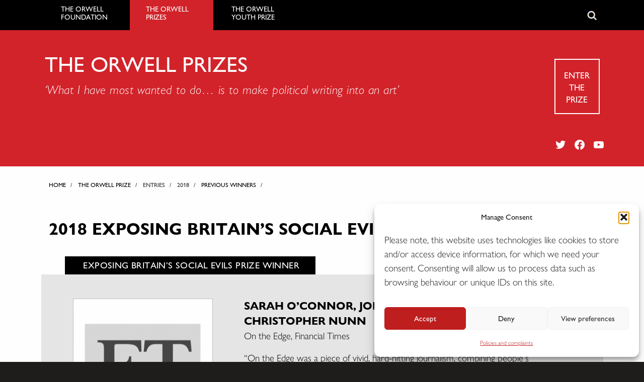

--- FILE ---
content_type: text/html; charset=UTF-8
request_url: https://www.orwellfoundation.com/investigative/sarah-oconnor-john-burn-murdoch-christopher-nunn/
body_size: 15709
content:
<!doctype html>

  <html class="no-js"  lang="en-GB" prefix="og: https://ogp.me/ns#">

	<head>
		<meta charset="utf-8">
		
		<!-- Force IE to use the latest rendering engine available -->
		<meta http-equiv="X-UA-Compatible" content="IE=edge">

		<!-- Mobile Meta -->
		<meta name="viewport" content="width=device-width, initial-scale=1.0"> 
		<meta class="foundation-mq">
		
		<!-- If Site Icon isn't set in customizer -->
		
		<link rel="pingback" href="https://www.orwellfoundation.com/xmlrpc.php">

		<meta name="dlm-version" content="5.1.6">
<!-- Search Engine Optimization by Rank Math - https://rankmath.com/ -->
<title>Sarah O&#039;Connor, John Burn-Murdoch &amp; Christopher Nunn | The Orwell Foundation</title>
<meta name="robots" content="follow, index, max-snippet:-1, max-video-preview:-1, max-image-preview:large"/>
<link rel="canonical" href="https://www.orwellfoundation.com/investigative/sarah-oconnor-john-burn-murdoch-christopher-nunn/" />
<meta property="og:locale" content="en_GB" />
<meta property="og:type" content="article" />
<meta property="og:title" content="Sarah O&#039;Connor, John Burn-Murdoch &amp; Christopher Nunn | The Orwell Foundation" />
<meta property="og:description" content="Shortlisted for the Orwell Prize for Exposing Britain&#039;s Social Evils 2018" />
<meta property="og:url" content="https://www.orwellfoundation.com/investigative/sarah-oconnor-john-burn-murdoch-christopher-nunn/" />
<meta property="og:site_name" content="The Orwell Foundation" />
<meta property="article:publisher" content="https://www.facebook.com/TheOrwellPrize/" />
<meta property="og:updated_time" content="2018-06-26T15:59:23+01:00" />
<meta property="og:image" content="https://www.orwellfoundation.com/wp-content/uploads/2016/03/Financial_Times_corporate_logo.svg_-810x1024.png" />
<meta property="og:image:secure_url" content="https://www.orwellfoundation.com/wp-content/uploads/2016/03/Financial_Times_corporate_logo.svg_-810x1024.png" />
<meta property="og:image:width" content="810" />
<meta property="og:image:height" content="1024" />
<meta property="og:image:alt" content="Sarah O&#8217;Connor, John Burn-Murdoch &#038; Christopher Nunn" />
<meta property="og:image:type" content="image/png" />
<meta name="twitter:card" content="summary_large_image" />
<meta name="twitter:title" content="Sarah O&#039;Connor, John Burn-Murdoch &amp; Christopher Nunn | The Orwell Foundation" />
<meta name="twitter:description" content="Shortlisted for the Orwell Prize for Exposing Britain&#039;s Social Evils 2018" />
<meta name="twitter:site" content="@orwell_fdn" />
<meta name="twitter:creator" content="@orwell_fdn" />
<meta name="twitter:image" content="https://www.orwellfoundation.com/wp-content/uploads/2016/03/Financial_Times_corporate_logo.svg_-810x1024.png" />
<!-- /Rank Math WordPress SEO plugin -->

<link rel="alternate" type="application/rss+xml" title="The Orwell Foundation &raquo; Feed" href="https://www.orwellfoundation.com/feed/" />
<link rel="alternate" type="application/rss+xml" title="The Orwell Foundation &raquo; Comments Feed" href="https://www.orwellfoundation.com/comments/feed/" />
<link rel="alternate" title="oEmbed (JSON)" type="application/json+oembed" href="https://www.orwellfoundation.com/wp-json/oembed/1.0/embed?url=https%3A%2F%2Fwww.orwellfoundation.com%2Finvestigative%2Fsarah-oconnor-john-burn-murdoch-christopher-nunn%2F" />
<link rel="alternate" title="oEmbed (XML)" type="text/xml+oembed" href="https://www.orwellfoundation.com/wp-json/oembed/1.0/embed?url=https%3A%2F%2Fwww.orwellfoundation.com%2Finvestigative%2Fsarah-oconnor-john-burn-murdoch-christopher-nunn%2F&#038;format=xml" />
<style id='wp-img-auto-sizes-contain-inline-css' type='text/css'>
img:is([sizes=auto i],[sizes^="auto," i]){contain-intrinsic-size:3000px 1500px}
/*# sourceURL=wp-img-auto-sizes-contain-inline-css */
</style>
<link rel='stylesheet' id='formidable-css' href='https://www.orwellfoundation.com/wp-content/plugins/formidable/css/formidableforms.css?ver=12171018' type='text/css' media='all' />
<style id='wp-emoji-styles-inline-css' type='text/css'>

	img.wp-smiley, img.emoji {
		display: inline !important;
		border: none !important;
		box-shadow: none !important;
		height: 1em !important;
		width: 1em !important;
		margin: 0 0.07em !important;
		vertical-align: -0.1em !important;
		background: none !important;
		padding: 0 !important;
	}
/*# sourceURL=wp-emoji-styles-inline-css */
</style>
<link rel='stylesheet' id='wp-block-library-css' href='https://www.orwellfoundation.com/wp-includes/css/dist/block-library/style.min.css?ver=6.9' type='text/css' media='all' />
<style id='global-styles-inline-css' type='text/css'>
:root{--wp--preset--aspect-ratio--square: 1;--wp--preset--aspect-ratio--4-3: 4/3;--wp--preset--aspect-ratio--3-4: 3/4;--wp--preset--aspect-ratio--3-2: 3/2;--wp--preset--aspect-ratio--2-3: 2/3;--wp--preset--aspect-ratio--16-9: 16/9;--wp--preset--aspect-ratio--9-16: 9/16;--wp--preset--color--black: #000000;--wp--preset--color--cyan-bluish-gray: #abb8c3;--wp--preset--color--white: #ffffff;--wp--preset--color--pale-pink: #f78da7;--wp--preset--color--vivid-red: #cf2e2e;--wp--preset--color--luminous-vivid-orange: #ff6900;--wp--preset--color--luminous-vivid-amber: #fcb900;--wp--preset--color--light-green-cyan: #7bdcb5;--wp--preset--color--vivid-green-cyan: #00d084;--wp--preset--color--pale-cyan-blue: #8ed1fc;--wp--preset--color--vivid-cyan-blue: #0693e3;--wp--preset--color--vivid-purple: #9b51e0;--wp--preset--gradient--vivid-cyan-blue-to-vivid-purple: linear-gradient(135deg,rgb(6,147,227) 0%,rgb(155,81,224) 100%);--wp--preset--gradient--light-green-cyan-to-vivid-green-cyan: linear-gradient(135deg,rgb(122,220,180) 0%,rgb(0,208,130) 100%);--wp--preset--gradient--luminous-vivid-amber-to-luminous-vivid-orange: linear-gradient(135deg,rgb(252,185,0) 0%,rgb(255,105,0) 100%);--wp--preset--gradient--luminous-vivid-orange-to-vivid-red: linear-gradient(135deg,rgb(255,105,0) 0%,rgb(207,46,46) 100%);--wp--preset--gradient--very-light-gray-to-cyan-bluish-gray: linear-gradient(135deg,rgb(238,238,238) 0%,rgb(169,184,195) 100%);--wp--preset--gradient--cool-to-warm-spectrum: linear-gradient(135deg,rgb(74,234,220) 0%,rgb(151,120,209) 20%,rgb(207,42,186) 40%,rgb(238,44,130) 60%,rgb(251,105,98) 80%,rgb(254,248,76) 100%);--wp--preset--gradient--blush-light-purple: linear-gradient(135deg,rgb(255,206,236) 0%,rgb(152,150,240) 100%);--wp--preset--gradient--blush-bordeaux: linear-gradient(135deg,rgb(254,205,165) 0%,rgb(254,45,45) 50%,rgb(107,0,62) 100%);--wp--preset--gradient--luminous-dusk: linear-gradient(135deg,rgb(255,203,112) 0%,rgb(199,81,192) 50%,rgb(65,88,208) 100%);--wp--preset--gradient--pale-ocean: linear-gradient(135deg,rgb(255,245,203) 0%,rgb(182,227,212) 50%,rgb(51,167,181) 100%);--wp--preset--gradient--electric-grass: linear-gradient(135deg,rgb(202,248,128) 0%,rgb(113,206,126) 100%);--wp--preset--gradient--midnight: linear-gradient(135deg,rgb(2,3,129) 0%,rgb(40,116,252) 100%);--wp--preset--font-size--small: 13px;--wp--preset--font-size--medium: 20px;--wp--preset--font-size--large: 36px;--wp--preset--font-size--x-large: 42px;--wp--preset--spacing--20: 0.44rem;--wp--preset--spacing--30: 0.67rem;--wp--preset--spacing--40: 1rem;--wp--preset--spacing--50: 1.5rem;--wp--preset--spacing--60: 2.25rem;--wp--preset--spacing--70: 3.38rem;--wp--preset--spacing--80: 5.06rem;--wp--preset--shadow--natural: 6px 6px 9px rgba(0, 0, 0, 0.2);--wp--preset--shadow--deep: 12px 12px 50px rgba(0, 0, 0, 0.4);--wp--preset--shadow--sharp: 6px 6px 0px rgba(0, 0, 0, 0.2);--wp--preset--shadow--outlined: 6px 6px 0px -3px rgb(255, 255, 255), 6px 6px rgb(0, 0, 0);--wp--preset--shadow--crisp: 6px 6px 0px rgb(0, 0, 0);}:where(.is-layout-flex){gap: 0.5em;}:where(.is-layout-grid){gap: 0.5em;}body .is-layout-flex{display: flex;}.is-layout-flex{flex-wrap: wrap;align-items: center;}.is-layout-flex > :is(*, div){margin: 0;}body .is-layout-grid{display: grid;}.is-layout-grid > :is(*, div){margin: 0;}:where(.wp-block-columns.is-layout-flex){gap: 2em;}:where(.wp-block-columns.is-layout-grid){gap: 2em;}:where(.wp-block-post-template.is-layout-flex){gap: 1.25em;}:where(.wp-block-post-template.is-layout-grid){gap: 1.25em;}.has-black-color{color: var(--wp--preset--color--black) !important;}.has-cyan-bluish-gray-color{color: var(--wp--preset--color--cyan-bluish-gray) !important;}.has-white-color{color: var(--wp--preset--color--white) !important;}.has-pale-pink-color{color: var(--wp--preset--color--pale-pink) !important;}.has-vivid-red-color{color: var(--wp--preset--color--vivid-red) !important;}.has-luminous-vivid-orange-color{color: var(--wp--preset--color--luminous-vivid-orange) !important;}.has-luminous-vivid-amber-color{color: var(--wp--preset--color--luminous-vivid-amber) !important;}.has-light-green-cyan-color{color: var(--wp--preset--color--light-green-cyan) !important;}.has-vivid-green-cyan-color{color: var(--wp--preset--color--vivid-green-cyan) !important;}.has-pale-cyan-blue-color{color: var(--wp--preset--color--pale-cyan-blue) !important;}.has-vivid-cyan-blue-color{color: var(--wp--preset--color--vivid-cyan-blue) !important;}.has-vivid-purple-color{color: var(--wp--preset--color--vivid-purple) !important;}.has-black-background-color{background-color: var(--wp--preset--color--black) !important;}.has-cyan-bluish-gray-background-color{background-color: var(--wp--preset--color--cyan-bluish-gray) !important;}.has-white-background-color{background-color: var(--wp--preset--color--white) !important;}.has-pale-pink-background-color{background-color: var(--wp--preset--color--pale-pink) !important;}.has-vivid-red-background-color{background-color: var(--wp--preset--color--vivid-red) !important;}.has-luminous-vivid-orange-background-color{background-color: var(--wp--preset--color--luminous-vivid-orange) !important;}.has-luminous-vivid-amber-background-color{background-color: var(--wp--preset--color--luminous-vivid-amber) !important;}.has-light-green-cyan-background-color{background-color: var(--wp--preset--color--light-green-cyan) !important;}.has-vivid-green-cyan-background-color{background-color: var(--wp--preset--color--vivid-green-cyan) !important;}.has-pale-cyan-blue-background-color{background-color: var(--wp--preset--color--pale-cyan-blue) !important;}.has-vivid-cyan-blue-background-color{background-color: var(--wp--preset--color--vivid-cyan-blue) !important;}.has-vivid-purple-background-color{background-color: var(--wp--preset--color--vivid-purple) !important;}.has-black-border-color{border-color: var(--wp--preset--color--black) !important;}.has-cyan-bluish-gray-border-color{border-color: var(--wp--preset--color--cyan-bluish-gray) !important;}.has-white-border-color{border-color: var(--wp--preset--color--white) !important;}.has-pale-pink-border-color{border-color: var(--wp--preset--color--pale-pink) !important;}.has-vivid-red-border-color{border-color: var(--wp--preset--color--vivid-red) !important;}.has-luminous-vivid-orange-border-color{border-color: var(--wp--preset--color--luminous-vivid-orange) !important;}.has-luminous-vivid-amber-border-color{border-color: var(--wp--preset--color--luminous-vivid-amber) !important;}.has-light-green-cyan-border-color{border-color: var(--wp--preset--color--light-green-cyan) !important;}.has-vivid-green-cyan-border-color{border-color: var(--wp--preset--color--vivid-green-cyan) !important;}.has-pale-cyan-blue-border-color{border-color: var(--wp--preset--color--pale-cyan-blue) !important;}.has-vivid-cyan-blue-border-color{border-color: var(--wp--preset--color--vivid-cyan-blue) !important;}.has-vivid-purple-border-color{border-color: var(--wp--preset--color--vivid-purple) !important;}.has-vivid-cyan-blue-to-vivid-purple-gradient-background{background: var(--wp--preset--gradient--vivid-cyan-blue-to-vivid-purple) !important;}.has-light-green-cyan-to-vivid-green-cyan-gradient-background{background: var(--wp--preset--gradient--light-green-cyan-to-vivid-green-cyan) !important;}.has-luminous-vivid-amber-to-luminous-vivid-orange-gradient-background{background: var(--wp--preset--gradient--luminous-vivid-amber-to-luminous-vivid-orange) !important;}.has-luminous-vivid-orange-to-vivid-red-gradient-background{background: var(--wp--preset--gradient--luminous-vivid-orange-to-vivid-red) !important;}.has-very-light-gray-to-cyan-bluish-gray-gradient-background{background: var(--wp--preset--gradient--very-light-gray-to-cyan-bluish-gray) !important;}.has-cool-to-warm-spectrum-gradient-background{background: var(--wp--preset--gradient--cool-to-warm-spectrum) !important;}.has-blush-light-purple-gradient-background{background: var(--wp--preset--gradient--blush-light-purple) !important;}.has-blush-bordeaux-gradient-background{background: var(--wp--preset--gradient--blush-bordeaux) !important;}.has-luminous-dusk-gradient-background{background: var(--wp--preset--gradient--luminous-dusk) !important;}.has-pale-ocean-gradient-background{background: var(--wp--preset--gradient--pale-ocean) !important;}.has-electric-grass-gradient-background{background: var(--wp--preset--gradient--electric-grass) !important;}.has-midnight-gradient-background{background: var(--wp--preset--gradient--midnight) !important;}.has-small-font-size{font-size: var(--wp--preset--font-size--small) !important;}.has-medium-font-size{font-size: var(--wp--preset--font-size--medium) !important;}.has-large-font-size{font-size: var(--wp--preset--font-size--large) !important;}.has-x-large-font-size{font-size: var(--wp--preset--font-size--x-large) !important;}
/*# sourceURL=global-styles-inline-css */
</style>

<style id='classic-theme-styles-inline-css' type='text/css'>
/*! This file is auto-generated */
.wp-block-button__link{color:#fff;background-color:#32373c;border-radius:9999px;box-shadow:none;text-decoration:none;padding:calc(.667em + 2px) calc(1.333em + 2px);font-size:1.125em}.wp-block-file__button{background:#32373c;color:#fff;text-decoration:none}
/*# sourceURL=/wp-includes/css/classic-themes.min.css */
</style>
<link rel='stylesheet' id='page-list-style-css' href='https://www.orwellfoundation.com/wp-content/plugins/page-list/css/page-list.css?ver=5.9' type='text/css' media='all' />
<link rel='stylesheet' id='owl.carousel.style-css' href='https://www.orwellfoundation.com/wp-content/plugins/wp-posts-carousel/owl.carousel/assets/owl.carousel.css?ver=6.9' type='text/css' media='all' />
<link rel='stylesheet' id='cmplz-general-css' href='https://www.orwellfoundation.com/wp-content/plugins/complianz-gdpr-premium/assets/css/cookieblocker.min.css?ver=1761960614' type='text/css' media='all' />
<link rel='stylesheet' id='wp-pagenavi-css' href='https://www.orwellfoundation.com/wp-content/plugins/wp-pagenavi/pagenavi-css.css?ver=2.70' type='text/css' media='all' />
<link rel='stylesheet' id='motion-ui-css-css' href='https://www.orwellfoundation.com/wp-content/themes/orwellfoundation/vendor/motion-ui/dist/motion-ui.min.css?ver=6.9' type='text/css' media='all' />
<link rel='stylesheet' id='foundation-css-css' href='https://www.orwellfoundation.com/wp-content/themes/orwellfoundation/vendor/foundation-sites/dist/foundation.min.css?ver=6.9' type='text/css' media='all' />
<link rel='stylesheet' id='site-css-css' href='https://www.orwellfoundation.com/wp-content/themes/orwellfoundation/assets/css/style.css?ver=1767808147' type='text/css' media='all' />
<link rel='stylesheet' id='fonts-genericons-css' href='https://www.orwellfoundation.com/wp-content/themes/orwellfoundation/assets/webfonts/genericons.css?ver=6.9' type='text/css' media='all' />
<link rel='stylesheet' id='fonts-socialicons-css' href='https://www.orwellfoundation.com/wp-content/themes/orwellfoundation/assets/css/social-logos.min.css?ver=6.9' type='text/css' media='all' />
<script type="text/javascript" src="https://www.orwellfoundation.com/wp-includes/js/jquery/jquery.min.js?ver=3.7.1" id="jquery-core-js"></script>
<script type="text/javascript" src="https://www.orwellfoundation.com/wp-includes/js/jquery/jquery-migrate.min.js?ver=3.4.1" id="jquery-migrate-js"></script>
<script type="text/javascript" src="https://www.orwellfoundation.com/wp-content/plugins/wp-posts-carousel/owl.carousel/owl.carousel.js?ver=2.0.0" id="owl.carousel-js"></script>
<script type="text/javascript" src="https://www.orwellfoundation.com/wp-content/plugins/wp-posts-carousel/owl.carousel/jquery.mousewheel.min.js?ver=3.1.12" id="jquery-mousewheel-js"></script>
<link rel="https://api.w.org/" href="https://www.orwellfoundation.com/wp-json/" /><link rel='shortlink' href='https://www.orwellfoundation.com/?p=15648' />
<!-- Global site tag (gtag.js) - Google Analytics -->
<script async src="https://www.googletagmanager.com/gtag/js?id=G-Z99VFZH5G5"></script>
<script>
  window.dataLayer = window.dataLayer || [];
  function gtag(){dataLayer.push(arguments);}
  gtag('js', new Date());

  gtag('config', 'G-Z99VFZH5G5');
</script><link rel="stylesheet" href="https://cdnjs.cloudflare.com/ajax/libs/font-awesome/4.7.0/css/font-awesome.css" integrity="sha512-5A8nwdMOWrSz20fDsjczgUidUBR8liPYU+WymTZP1lmY9G6Oc7HlZv156XqnsgNUzTyMefFTcsFH/tnJE/+xBg==" crossorigin="anonymous" referrerpolicy="no-referrer" /><meta name="generator" content="performance-lab 4.0.0; plugins: ">
<script>var wp_posts_carousel_url="https://www.orwellfoundation.com/wp-content/plugins/wp-posts-carousel/";</script>			<style>.cmplz-hidden {
					display: none !important;
				}</style><link rel="icon" href="https://www.orwellfoundation.com/wp-content/uploads/2025/10/cropped-apple-icon-touch-32x32.png" sizes="32x32" />
<link rel="icon" href="https://www.orwellfoundation.com/wp-content/uploads/2025/10/cropped-apple-icon-touch-192x192.png" sizes="192x192" />
<link rel="apple-touch-icon" href="https://www.orwellfoundation.com/wp-content/uploads/2025/10/cropped-apple-icon-touch-180x180.png" />
<meta name="msapplication-TileImage" content="https://www.orwellfoundation.com/wp-content/uploads/2025/10/cropped-apple-icon-touch-270x270.png" />
		<script src="https://www.orwellfoundation.com/wp-content/themes/orwellfoundation/assets/js/responsive-switch.js"></script>
		<!-- Drop Google Analytics here -->
		<!-- end analytics -->

	</head>
	
	
	<body data-cmplz=1 class="wp-singular investigative-template-default single single-investigative postid-15648 wp-theme-orwellfoundation">
<div class="off-canvas-wrapper">
			
			<div class="off-canvas-wrapper-inner" data-off-canvas-wrapper>
				
				<div class="off-canvas position-left" id="off-canvas" data-off-canvas data-position="left">
	<ul id="menu-main-menu" class="vertical menu" data-accordion-menu><li id="menu-item-14464" class="menu-item menu-item-type-post_type menu-item-object-page menu-item-home menu-item-has-children menu-item-14464"><a href="https://www.orwellfoundation.com/">The Orwell Foundation</a>
<ul class="vertical nested menu">
	<li id="menu-item-15192" class="menu-item menu-item-type-custom menu-item-object-custom menu-item-has-children menu-item-15192"><a>About</a>
	<ul class="vertical nested menu">
		<li id="menu-item-16009" class="menu-item menu-item-type-post_type menu-item-object-page menu-item-16009"><a href="https://www.orwellfoundation.com/the-orwell-foundation/about/about-george-orwell/">About George Orwell</a></li>
		<li id="menu-item-15190" class="menu-item menu-item-type-post_type menu-item-object-page menu-item-15190"><a href="https://www.orwellfoundation.com/the-orwell-foundation/about/about-the-orwell-foundation-2/">About us</a></li>
		<li id="menu-item-16433" class="menu-item menu-item-type-post_type menu-item-object-page menu-item-16433"><a href="https://www.orwellfoundation.com/the-orwell-foundation/about/sponsors/">Partners and Sponsors</a></li>
		<li id="menu-item-16603" class="menu-item menu-item-type-post_type menu-item-object-page menu-item-16603"><a href="https://www.orwellfoundation.com/the-orwell-foundation/contact/accessibility/">Accessibility</a></li>
		<li id="menu-item-24177" class="menu-item menu-item-type-post_type menu-item-object-page menu-item-24177"><a href="https://www.orwellfoundation.com/the-orwell-foundation/vacancies/">Vacancies</a></li>
		<li id="menu-item-24186" class="menu-item menu-item-type-post_type menu-item-object-page menu-item-24186"><a href="https://www.orwellfoundation.com/the-orwell-foundation/policies/">Policies and complaints</a></li>
	</ul>
</li>
	<li id="menu-item-17170" class="menu-item menu-item-type-custom menu-item-object-custom menu-item-has-children menu-item-17170"><a>What&#8217;s on</a>
	<ul class="vertical nested menu">
		<li id="menu-item-15208" class="menu-item menu-item-type-post_type menu-item-object-page menu-item-15208"><a href="https://www.orwellfoundation.com/the-orwell-foundation/news-events/upcoming-events/">Upcoming events</a></li>
		<li id="menu-item-21592" class="menu-item menu-item-type-custom menu-item-object-custom menu-item-21592"><a href="https://www.orwellfestival.co.uk/">The Orwell Festival</a></li>
		<li id="menu-item-17173" class="menu-item menu-item-type-post_type menu-item-object-page menu-item-17173"><a href="https://www.orwellfoundation.com/the-orwell-foundation/programmes/the-orwell-lecture-2/">The Orwell Lecture</a></li>
	</ul>
</li>
	<li id="menu-item-15198" class="menu-item menu-item-type-custom menu-item-object-custom menu-item-has-children menu-item-15198"><a href="https://www.orwellfoundation.com/the-orwell-foundation/orwell/resources-guide/">Resources</a>
	<ul class="vertical nested menu">
		<li id="menu-item-15212" class="menu-item menu-item-type-post_type menu-item-object-page menu-item-15212"><a href="https://www.orwellfoundation.com/the-orwell-foundation/orwell/books-by-orwell/">Books by Orwell</a></li>
		<li id="menu-item-15211" class="menu-item menu-item-type-post_type menu-item-object-page menu-item-15211"><a href="https://www.orwellfoundation.com/the-orwell-foundation/orwell/essays-and-other-works/">Essays and other works</a></li>
		<li id="menu-item-17175" class="menu-item menu-item-type-post_type menu-item-object-page menu-item-17175"><a href="https://www.orwellfoundation.com/the-orwell-foundation/orwell/encountering-orwell/">Encountering Orwell</a></li>
		<li id="menu-item-17174" class="menu-item menu-item-type-post_type menu-item-object-page menu-item-17174"><a href="https://www.orwellfoundation.com/the-orwell-foundation/programmes/orwell-live/">Orwell Live</a></li>
		<li id="menu-item-15209" class="menu-item menu-item-type-post_type menu-item-object-page menu-item-15209"><a href="https://www.orwellfoundation.com/the-orwell-foundation/orwell/articles/">Library</a></li>
	</ul>
</li>
	<li id="menu-item-23421" class="menu-item menu-item-type-custom menu-item-object-custom menu-item-23421"><a href="https://www.orwellfoundation.com/the-orwell-foundation/support-us/">Donate</a></li>
	<li id="menu-item-14471" class="menu-item menu-item-type-post_type menu-item-object-page menu-item-14471"><a href="https://www.orwellfoundation.com/the-orwell-foundation/contact/">Contact</a></li>
</ul>
</li>
<li id="menu-item-9930" class="menu-item menu-item-type-post_type menu-item-object-page menu-item-has-children menu-item-9930"><a href="https://www.orwellfoundation.com/the-orwell-prizes/">The Orwell Prizes</a>
<ul class="vertical nested menu">
	<li id="menu-item-15215" class="menu-item menu-item-type-custom menu-item-object-custom menu-item-has-children menu-item-15215"><a>About</a>
	<ul class="vertical nested menu">
		<li id="menu-item-15237" class="menu-item menu-item-type-post_type menu-item-object-page menu-item-15237"><a href="https://www.orwellfoundation.com/the-orwell-prizes/about/about-the-prizes/">About the prizes</a></li>
		<li id="menu-item-19036" class="menu-item menu-item-type-post_type menu-item-object-page menu-item-19036"><a href="https://www.orwellfoundation.com/the-orwell-prizes/about/criteria/">Criteria</a></li>
		<li id="menu-item-25862" class="menu-item menu-item-type-post_type menu-item-object-page menu-item-25862"><a href="https://www.orwellfoundation.com/the-orwell-prizes/about/about-the-prizes/socialevils/">Exposing Britain’s Social Evils</a></li>
		<li id="menu-item-22158" class="menu-item menu-item-type-post_type menu-item-object-page menu-item-22158"><a href="https://www.orwellfoundation.com/the-orwell-prizes/about/about-the-prizes/reporting-homelessness/">Reporting Homelessness</a></li>
	</ul>
</li>
	<li id="menu-item-20792" class="menu-item menu-item-type-custom menu-item-object-custom menu-item-has-children menu-item-20792"><a>2026 Prizes</a>
	<ul class="vertical nested menu">
		<li id="menu-item-25866" class="menu-item menu-item-type-custom menu-item-object-custom menu-item-25866"><a href="/the-orwell-prizes/how-to-enter/">Enter the prizes</a></li>
		<li id="menu-item-20853" class="menu-item menu-item-type-post_type menu-item-object-page menu-item-20853"><a href="https://www.orwellfoundation.com/the-orwell-prizes/rules/">Rules</a></li>
		<li id="menu-item-17711" class="menu-item menu-item-type-post_type menu-item-object-page menu-item-17711"><a href="https://www.orwellfoundation.com/the-orwell-prizes/judging/">Judges</a></li>
		<li id="menu-item-25867" class="menu-item menu-item-type-post_type menu-item-object-page menu-item-25867"><a href="https://www.orwellfoundation.com/the-orwell-prizes/about/faqs/">FAQs</a></li>
	</ul>
</li>
	<li id="menu-item-19055" class="menu-item menu-item-type-post_type menu-item-object-page menu-item-19055"><a href="https://www.orwellfoundation.com/the-orwell-prizes/about/key-milestones/">Key dates</a></li>
	<li id="menu-item-15232" class="menu-item menu-item-type-post_type menu-item-object-page menu-item-15232"><a href="https://www.orwellfoundation.com/the-orwell-prizes/about/faqs/">FAQs</a></li>
	<li id="menu-item-16861" class="menu-item menu-item-type-custom menu-item-object-custom menu-item-has-children menu-item-16861"><a>Past winners</a>
	<ul class="vertical nested menu">
		<li id="menu-item-15236" class="menu-item menu-item-type-post_type menu-item-object-page menu-item-15236"><a href="https://www.orwellfoundation.com/the-orwell-prizes/previous-winners/">Previous winners</a></li>
		<li id="menu-item-16246" class="menu-item menu-item-type-post_type menu-item-object-page menu-item-16246"><a href="https://www.orwellfoundation.com/?page_id=16244">Orwell Fellows</a></li>
	</ul>
</li>
</ul>
</li>
<li id="menu-item-9931" class="menu-item menu-item-type-post_type menu-item-object-page menu-item-has-children menu-item-9931"><a href="https://www.orwellfoundation.com/the-orwell-youth-prize/">The Orwell Youth Prize</a>
<ul class="vertical nested menu">
	<li id="menu-item-15243" class="menu-item menu-item-type-custom menu-item-object-custom menu-item-has-children menu-item-15243"><a>About</a>
	<ul class="vertical nested menu">
		<li id="menu-item-15263" class="menu-item menu-item-type-post_type menu-item-object-page menu-item-15263"><a href="https://www.orwellfoundation.com/the-orwell-youth-prize/about/introduction/">About the Prize</a></li>
		<li id="menu-item-20602" class="menu-item menu-item-type-post_type menu-item-object-page menu-item-20602"><a href="https://www.orwellfoundation.com/the-orwell-youth-prize/about/judging/">Judging</a></li>
		<li id="menu-item-20616" class="menu-item menu-item-type-post_type menu-item-object-page menu-item-20616"><a href="https://www.orwellfoundation.com/the-orwell-youth-prize/prize/feedback/">Feedback</a></li>
		<li id="menu-item-23569" class="menu-item menu-item-type-post_type menu-item-object-page menu-item-23569"><a href="https://www.orwellfoundation.com/the-orwell-youth-prize/youth-prize-workshops/volunteering-with-the-orwell-youth-prize/">Volunteering</a></li>
	</ul>
</li>
	<li id="menu-item-24225" class="menu-item menu-item-type-custom menu-item-object-custom menu-item-has-children menu-item-24225"><a>Enter the Prize</a>
	<ul class="vertical nested menu">
		<li id="menu-item-18059" class="menu-item menu-item-type-post_type menu-item-object-page menu-item-18059"><a href="https://www.orwellfoundation.com/the-orwell-youth-prize/about/enter-the-orwell-youth-prize/">Entry Form</a></li>
		<li id="menu-item-15259" class="menu-item menu-item-type-post_type menu-item-object-page menu-item-15259"><a href="https://www.orwellfoundation.com/the-orwell-youth-prize/about/terms-and-conditions/">Terms and Conditions</a></li>
	</ul>
</li>
	<li id="menu-item-23575" class="menu-item menu-item-type-custom menu-item-object-custom menu-item-has-children menu-item-23575"><a>For entrants</a>
	<ul class="vertical nested menu">
		<li id="menu-item-23576" class="menu-item menu-item-type-custom menu-item-object-custom menu-item-23576"><a href="https://www.orwellfoundation.com/the-orwell-youth-prize/for-young-writers/">Start your journey</a></li>
		<li id="menu-item-20609" class="menu-item menu-item-type-post_type menu-item-object-page menu-item-20609"><a href="https://www.orwellfoundation.com/the-orwell-youth-prize/for-young-writers/inspiration/">Inspiration</a></li>
		<li id="menu-item-20611" class="menu-item menu-item-type-post_type menu-item-object-page menu-item-20611"><a href="https://www.orwellfoundation.com/the-orwell-youth-prize/for-young-writers/research/">Research</a></li>
		<li id="menu-item-20613" class="menu-item menu-item-type-post_type menu-item-object-page menu-item-20613"><a href="https://www.orwellfoundation.com/the-orwell-youth-prize/for-young-writers/find-your-form/">Find Your Form</a></li>
		<li id="menu-item-20709" class="menu-item menu-item-type-post_type menu-item-object-page menu-item-20709"><a href="https://www.orwellfoundation.com/the-orwell-youth-prize/for-young-writers/start-writing/">Start Writing</a></li>
		<li id="menu-item-20711" class="menu-item menu-item-type-post_type menu-item-object-page menu-item-20711"><a href="https://www.orwellfoundation.com/the-orwell-youth-prize/for-young-writers/responding-to-feedback/">Responding to Feedback</a></li>
	</ul>
</li>
	<li id="menu-item-20571" class="menu-item menu-item-type-custom menu-item-object-custom menu-item-has-children menu-item-20571"><a>For teachers</a>
	<ul class="vertical nested menu">
		<li id="menu-item-20618" class="menu-item menu-item-type-post_type menu-item-object-page menu-item-20618"><a href="https://www.orwellfoundation.com/the-orwell-youth-prize/for-teachers/how-we-work/">Our offer for teachers</a></li>
		<li id="menu-item-20875" class="menu-item menu-item-type-post_type menu-item-object-page menu-item-20875"><a href="https://www.orwellfoundation.com/the-orwell-youth-prize/for-teachers/lesson-plans/">Lesson Plans</a></li>
		<li id="menu-item-19254" class="menu-item menu-item-type-post_type menu-item-object-page menu-item-19254"><a href="https://www.orwellfoundation.com/the-orwell-youth-prize/for-teachers/workshops-and-events/">Events and Workshops</a></li>
		<li id="menu-item-15269" class="menu-item menu-item-type-post_type menu-item-object-page menu-item-15269"><a href="https://www.orwellfoundation.com/the-orwell-youth-prize/for-teachers/orwell-in-the-classroom/">Resources</a></li>
		<li id="menu-item-15270" class="menu-item menu-item-type-post_type menu-item-object-page menu-item-15270"><a href="https://www.orwellfoundation.com/the-orwell-youth-prize/for-teachers/gcse-english-language-practice-papers/">GCSE Practice Papers</a></li>
	</ul>
</li>
	<li id="menu-item-20528" class="menu-item menu-item-type-custom menu-item-object-custom menu-item-has-children menu-item-20528"><a>Winners</a>
	<ul class="vertical nested menu">
		<li id="menu-item-24964" class="menu-item menu-item-type-post_type menu-item-object-page menu-item-24964"><a href="https://www.orwellfoundation.com/the-orwell-youth-prize/prize/the-2025-orwell-youth-prize-winners/">Winners 2025</a></li>
		<li id="menu-item-15242" class="menu-item menu-item-type-custom menu-item-object-custom menu-item-15242"><a href="https://www.orwellfoundation.com/the-orwell-youth-prize/2018-youth-prize/previous-winners-youth/">Previous winners</a></li>
		<li id="menu-item-21567" class="menu-item menu-item-type-post_type menu-item-object-page menu-item-21567"><a href="https://www.orwellfoundation.com/the-orwell-youth-prize/youth-prize-workshops/the-orwell-youth-fellows/">The Orwell Youth Fellows</a></li>
	</ul>
</li>
</ul>
</li>
<li id="menu-item-14472" class="menu-item menu-item-type-post_type menu-item-object-page menu-item-14472"><a href="https://www.orwellfoundation.com/the-orwell-foundation/contact/">Contact</a></li>
</ul></div>				
				<div class="off-canvas-content" data-off-canvas-content>
					
					<header class="header hide-for-small-only header-other-sections" role="banner">
						
						<div class="row">


						<div class="large-8 medium-8 columns main-top-menu">
							<div class="menu"><ul>
<li class="page_item page-item-14255 page_item_has_children"><a href="https://www.orwellfoundation.com/">The Orwell Foundation</a></li>
<li class="page_item page-item-42 page_item_has_children"><a href="https://www.orwellfoundation.com/the-orwell-prizes/">The Orwell Prizes</a></li>
<li class="page_item page-item-6904 page_item_has_children"><a href="https://www.orwellfoundation.com/the-orwell-youth-prize/">The Orwell Youth Prize</a></li>
</ul></div>
						</div>

  						<div class="large-4 medium-4 columns"><!-- <form role="search" method="get" class="search-form" action="https://www.orwellfoundation.com/">
	<label>
		<span class="screen-reader-text">Search for:</span>
		<input type="search" class="search-field" placeholder="Search..." value="" name="s" title="Search for:" />
	</label>
	<input type="submit" class="search-submit button" value="Search" />
</form>
-->





<form role="search"  class="search" method="get" class="search-form" action="https://www.orwellfoundation.com/">


	<!-- We'll have a button that'll make the search input appear, a submit button and the input -->
	
	<!-- Alos, a label for it so that we can style it however we want it-->
	<input id="submit" value="" type="submit">
	<label for="submit" class="submit"></label>
	
	<!-- trigger button and input -->
	<a href="javascript: void(0)" class="icon"></a>

	<input type="search" name="s" id="search" placeholder="Search...">
</form></div>

				


						</div>
		 	
					</header> <!-- end .header -->

					<!-- <div data-sticky-container>
						<div class="sticky" data-sticky>	-->
							 <!-- This navs will be applied to the topbar, above all content 
								  To see additional nav styles, visit the /parts directory -->
							 <!-- By default, this menu will use off-canvas for small
	 and a topbar for medium-up -->
<div class="full-width orwellred">

<div class="row" id="top-red-header">
  <div class="large-10 columns">
	
					<h2 class="logo-text">The Orwell Prizes</h2>



	<div class="top-bar-right float-right show-for-small-only">
		<ul class="menu">
			<li><button class="menu-icon" type="button" data-toggle="off-canvas"></button></li>
			<!-- <li><a data-toggle="off-canvas">Menu</a></li> -->
		</ul>
	</div>


	<div id="header-quote" class="hide-for-small-only">
	
				&lsquo;What I have most wanted to do&hellip; is to make political writing into an art&rsquo;
			


	
	
	
	
	


	
	</div>
	</div>
	  <div class="large-2 columns">


	



	    <div class="clearfix hide-for-small-only">
			
					<a href="/the-orwell-prize/how-to-enter/" class="header-enter-btn">Enter the prize</a>
				
		
	    </div>
	  </div>
</div>

	<div class="topbar">

	<div class="orwellred">

	<div id="main-nav-container" class="show-for-medium">
		
		<div class="row">

		<div class="top-header-sticky-logo">
			<!-- Build the title based on the top level parent, eg Orwell or Orwell Youth -->
		


						<div class="logo-text">The Orwell Prize</div>

		</div>

		<div class="navigation-drop-downs">
		
		  			
  			
       	</div>

       	<div class="top-share-wrapper hide-for-small-only">


       					
								<ul class="soc">
								    <li><a class="soc-twitter" href="https://twitter.com/theorwellprize"></a></li>
								    <li><a class="soc-facebook" href="https://www.facebook.com/TheOrwellPrize/"></a></li>
								    <li><a class="soc-youtube soc-icon-last" href="http://www.youtube.com/theorwellprize"></a></li>
								</ul>
			



	     
		</div>

		<div class="top-header-sticky-search">
			<!-- <form role="search" method="get" class="search-form" action="https://www.orwellfoundation.com/">
	<label>
		<span class="screen-reader-text">Search for:</span>
		<input type="search" class="search-field" placeholder="Search..." value="" name="s" title="Search for:" />
	</label>
	<input type="submit" class="search-submit button" value="Search" />
</form>
-->





<form role="search"  class="search" method="get" class="search-form" action="https://www.orwellfoundation.com/">


	<!-- We'll have a button that'll make the search input appear, a submit button and the input -->
	
	<!-- Alos, a label for it so that we can style it however we want it-->
	<input id="submit" value="" type="submit">
	<label for="submit" class="submit"></label>
	
	<!-- trigger button and input -->
	<a href="javascript: void(0)" class="icon"></a>

	<input type="search" name="s" id="search" placeholder="Search...">
</form>		</div>

		</div>

	</div>	

	</div>	

	</div>	 <!-- .topbar -->

</div><!-- .full-width -->						<!-- </div>
					</div>	-->

	<div id="content">
	
		<div id="inner-content" class="row">

			<div class="breadcrumbs large-8 medium-8 columns">
					<a title="Home" href="/">Home</a>&nbsp;&nbsp; / &nbsp;&nbsp;
					<a title="The Orwell Prize" href="/the-orwell-prize">The Orwell Prize</a>&nbsp;&nbsp; / &nbsp;&nbsp;
					Entries</a>&nbsp;&nbsp; / &nbsp;&nbsp;
					 <span property="itemListElement" typeof="ListItem"><span property="name">2018&nbsp;&nbsp; / &nbsp;&nbsp;</span>

												<span property="itemListElement" typeof="ListItem"><a href="/the-orwell-prize/about/previous-winners/"><span property="name">Previous winners</span></a></span>&nbsp;&nbsp; / &nbsp;&nbsp;
											</span>

			</div>
	

		    <main id="main" class="large-12 medium-12 columns" role="main">
				
				<article id="post-15648" class="post-15648 investigative type-investigative status-publish has-post-thumbnail hentry entry-type-long-lists entry-type-short-lists entry-type-winners prize-year-74 wp-sticky" role="article" itemscope itemtype="https://schema.org/WebPage">
						
	<header class="article-header">
					
		<h1 class="prize-title"> 2018 EXPOSING BRITAIN’S SOCIAL EVILS prize winner</h1>

		
	</header> <!-- end article header -->
					
    <section class="person-content" itemprop="articleBody">



								
					 	
		<h3 class="award-title"><span>&nbsp;&nbsp; EXPOSING BRITAIN’S SOCIAL EVILS prize winner&nbsp;&nbsp;</span></h3>	

		

<div id="mainItemInfo" class="row greyarea">
  <div class="large-4 columns" id="mainItemPreview">

  				
				<img width="278" height="416" src="https://www.orwellfoundation.com/wp-content/uploads/2016/03/Financial_Times_corporate_logo.svg_-278x416.png" class="attachment-detail-thumb-person size-detail-thumb-person wp-post-image" alt="" decoding="async" fetchpriority="high" srcset="https://www.orwellfoundation.com/wp-content/uploads/2016/03/Financial_Times_corporate_logo.svg_-278x416.png 278w, https://www.orwellfoundation.com/wp-content/uploads/2016/03/Financial_Times_corporate_logo.svg_-109x163.png 109w" sizes="(max-width: 278px) 100vw, 278px" />				
				

					

  </div>


  <div class="large-8 columns" id="mainItemDesc">




					<h2>Sarah O&#8217;Connor, John Burn-Murdoch &#038; Christopher Nunn</h2><p>On the Edge, Financial Times<p>&#8220;On the Edge was a piece of vivid, hard-hitting journalism, combining people’s experiences, data and analytic insight to show how so many people are being locked out and left behind by the way our economy works.&#8221; &#8211; Campbell Robb</p>
<p>&#8220;A brilliant combination of ice cold analysis, real human interest, great use and presentation of data and limpid writing &#8211; all of which takes the problems of one seaside town and sets them in a far wider context.&#8221; &#8211; Nick Timmins</p>
<ul>
<li><a href="https://www.ft.com/content/b6dbf34e-c987-11e7-aa33-c63fdc9b8c6c" target="_blank" rel="noopener">Left behind: can anyone save the towns the economy forgot? (Financial Times)</a></li>
</ul>
<p><strong>Video content</strong></p>
<ul>
<li><a href="https://www.ft.com/video/d0fd944f-42a6-4f28-ae34-4c5a261ef05f" target="_blank" rel="noopener">Blackpool: a forgotten town</a></li>
</ul>
</div>
</div>
			    					
</section> <!-- end article section -->
						
	<footer class="article-footer">
		
	</footer> <!-- end article footer -->
						    
	
					
</article> <!-- end article -->

			</main> <!-- end #main -->



		    
		</div> <!-- end #inner-content -->

 
<div class="full-width darkgreyarea">

<div class="row shortlist-images">
  <div class="large-12 columns">



	
				
				<div id="judges-wrapper">

				<h3>2018 EXPOSING BRITAIN’S SOCIAL EVILS judges</h3>
				
			
				<ul>
								<li>Campbell Robb</li>								<li>Farrah Storr</li>								<li>Felicity Lawrence</li>								<li>Nicholas Timmins</li>								</ul>
			</div><!-- #judges-wrapper -->

			<div id="shortlist-wrapper">
				
				

  <h3>2018 EXPOSING BRITAIN’S SOCIAL EVILS finalists</h3>
  <div class="row small-up-2 medium-up-4 large-up-6">

								
	
  				
				<div class="column">
					<a href="https://www.orwellfoundation.com/investigative/sarah-oconnor-john-burn-murdoch-christopher-nunn/" title="Sarah O&#8217;Connor, John Burn-Murdoch &#038; Christopher Nunn"><img width="152" height="235" src="https://www.orwellfoundation.com/wp-content/uploads/2016/03/Financial_Times_corporate_logo.svg_-152x235.png" class="attachment-shortlist-thumb-person size-shortlist-thumb-person wp-post-image" alt="" decoding="async" /></a>
				</div>


				
				  	
								
	
  				
				<div class="column">
					<a href="https://www.orwellfoundation.com/investigative/patrick-strudwick/" title="Patrick Strudwick"><img width="152" height="235" src="https://www.orwellfoundation.com/wp-content/uploads/2018/04/se-title-this-man-had-his-leg-broken-in-four-places-because-he-is-gay-patrick-strudwick-152x235.jpg" class="attachment-shortlist-thumb-person size-shortlist-thumb-person wp-post-image" alt="" decoding="async" /></a>
				</div>


				
				  	
								
	
  				
				<div class="column">
					<a href="https://www.orwellfoundation.com/investigative/mark-townsend-3/" title="Mark Townsend"><img width="152" height="235" src="https://www.orwellfoundation.com/wp-content/uploads/2018/04/se-title-four-young-black-men-die-were-they-killed-by-the-policey-mark-townsend-new-152x235.jpg" class="attachment-shortlist-thumb-person size-shortlist-thumb-person wp-post-image" alt="" decoding="async" /></a>
				</div>


				
				  	
								
	
  				
				<div class="column">
					<a href="https://www.orwellfoundation.com/investigative/joe-plomin/" title="Joe Plomin"><img width="152" height="235" src="https://www.orwellfoundation.com/wp-content/uploads/2018/04/se-title-exposing-the-treatment-of-people-behind-locked-doors-panorama-undercover-joe-plomin-1-152x235.jpg" class="attachment-shortlist-thumb-person size-shortlist-thumb-person wp-post-image" alt="" decoding="async" /></a>
				</div>


				
				  	
								
	
  				
				<div class="column">
					<a href="https://www.orwellfoundation.com/investigative/jennifer-williams/" title="Jennifer Williams"><img width="152" height="235" src="https://www.orwellfoundation.com/wp-content/uploads/2018/04/se-title-spice-me2-152x235.jpg" class="attachment-shortlist-thumb-person size-shortlist-thumb-person wp-post-image" alt="" decoding="async" /></a>
				</div>


				
				  	
								
	
  				
				<div class="column">
					<a href="https://www.orwellfoundation.com/investigative/andy-davies-anja-popp-dai-baker/" title="Andy Davies, Anja Popp &#038; Dai Baker"><img width="152" height="235" src="https://www.orwellfoundation.com/wp-content/uploads/2018/04/se-title-her-name-was-lindy-channel-4-news-logo-portrait-2-152x235.jpg" class="attachment-shortlist-thumb-person size-shortlist-thumb-person wp-post-image" alt="" decoding="async" /></a>
				</div>


				
				  	
					
</div> 
</div> <!-- #shortlist-wrapper -->

<div id="longlist-wrapper">

  <h3>2018 EXPOSING BRITAIN’S SOCIAL EVILS longlist</h3>

								
	
  				
					<a href="https://www.orwellfoundation.com/investigative/stephen-manderson-chris-mclaughlin/" title="Stephen Manderson &#038; Chris McLaughlin"><img width="109" height="163" src="https://www.orwellfoundation.com/wp-content/uploads/2018/04/se-title-professor-green-living-in-poverty-and-professor-green-is-it-time-to-legalise-weedy-prof-green-109x163.jpg" class="attachment-longlist-thumb-person size-longlist-thumb-person wp-post-image" alt="" decoding="async" srcset="https://www.orwellfoundation.com/wp-content/uploads/2018/04/se-title-professor-green-living-in-poverty-and-professor-green-is-it-time-to-legalise-weedy-prof-green-109x163.jpg 109w, https://www.orwellfoundation.com/wp-content/uploads/2018/04/se-title-professor-green-living-in-poverty-and-professor-green-is-it-time-to-legalise-weedy-prof-green-278x416.jpg 278w" sizes="(max-width: 109px) 100vw, 109px" /></a>
				
				  	
								
	
  				
					<a href="https://www.orwellfoundation.com/investigative/sarah-oconnor-john-burn-murdoch-christopher-nunn/" title="Sarah O&#8217;Connor, John Burn-Murdoch &#038; Christopher Nunn"><img width="109" height="163" src="https://www.orwellfoundation.com/wp-content/uploads/2016/03/Financial_Times_corporate_logo.svg_-109x163.png" class="attachment-longlist-thumb-person size-longlist-thumb-person wp-post-image" alt="" decoding="async" srcset="https://www.orwellfoundation.com/wp-content/uploads/2016/03/Financial_Times_corporate_logo.svg_-109x163.png 109w, https://www.orwellfoundation.com/wp-content/uploads/2016/03/Financial_Times_corporate_logo.svg_-278x416.png 278w" sizes="(max-width: 109px) 100vw, 109px" /></a>
				
				  	
								
	
  				
					<a href="https://www.orwellfoundation.com/investigative/patrick-strudwick/" title="Patrick Strudwick"><img width="109" height="163" src="https://www.orwellfoundation.com/wp-content/uploads/2018/04/se-title-this-man-had-his-leg-broken-in-four-places-because-he-is-gay-patrick-strudwick-109x163.jpg" class="attachment-longlist-thumb-person size-longlist-thumb-person wp-post-image" alt="" decoding="async" srcset="https://www.orwellfoundation.com/wp-content/uploads/2018/04/se-title-this-man-had-his-leg-broken-in-four-places-because-he-is-gay-patrick-strudwick-109x163.jpg 109w, https://www.orwellfoundation.com/wp-content/uploads/2018/04/se-title-this-man-had-his-leg-broken-in-four-places-because-he-is-gay-patrick-strudwick-200x300.jpg 200w, https://www.orwellfoundation.com/wp-content/uploads/2018/04/se-title-this-man-had-his-leg-broken-in-four-places-because-he-is-gay-patrick-strudwick-683x1024.jpg 683w, https://www.orwellfoundation.com/wp-content/uploads/2018/04/se-title-this-man-had-his-leg-broken-in-four-places-because-he-is-gay-patrick-strudwick-278x416.jpg 278w, https://www.orwellfoundation.com/wp-content/uploads/2018/04/se-title-this-man-had-his-leg-broken-in-four-places-because-he-is-gay-patrick-strudwick-152x228.jpg 152w, https://www.orwellfoundation.com/wp-content/uploads/2018/04/se-title-this-man-had-his-leg-broken-in-four-places-because-he-is-gay-patrick-strudwick-156x234.jpg 156w, https://www.orwellfoundation.com/wp-content/uploads/2018/04/se-title-this-man-had-his-leg-broken-in-four-places-because-he-is-gay-patrick-strudwick-250x375.jpg 250w, https://www.orwellfoundation.com/wp-content/uploads/2018/04/se-title-this-man-had-his-leg-broken-in-four-places-because-he-is-gay-patrick-strudwick-550x825.jpg 550w, https://www.orwellfoundation.com/wp-content/uploads/2018/04/se-title-this-man-had-his-leg-broken-in-four-places-because-he-is-gay-patrick-strudwick-120x180.jpg 120w, https://www.orwellfoundation.com/wp-content/uploads/2018/04/se-title-this-man-had-his-leg-broken-in-four-places-because-he-is-gay-patrick-strudwick-333x500.jpg 333w, https://www.orwellfoundation.com/wp-content/uploads/2018/04/se-title-this-man-had-his-leg-broken-in-four-places-because-he-is-gay-patrick-strudwick.jpg 694w" sizes="(max-width: 109px) 100vw, 109px" /></a>
				
				  	
								
	
  				
					<a href="https://www.orwellfoundation.com/investigative/mark-townsend-3/" title="Mark Townsend"><img width="109" height="163" src="https://www.orwellfoundation.com/wp-content/uploads/2018/04/se-title-four-young-black-men-die-were-they-killed-by-the-policey-mark-townsend-new-109x163.jpg" class="attachment-longlist-thumb-person size-longlist-thumb-person wp-post-image" alt="" decoding="async" srcset="https://www.orwellfoundation.com/wp-content/uploads/2018/04/se-title-four-young-black-men-die-were-they-killed-by-the-policey-mark-townsend-new-109x163.jpg 109w, https://www.orwellfoundation.com/wp-content/uploads/2018/04/se-title-four-young-black-men-die-were-they-killed-by-the-policey-mark-townsend-new-278x416.jpg 278w" sizes="(max-width: 109px) 100vw, 109px" /></a>
				
				  	
								
	
  				
					<a href="https://www.orwellfoundation.com/investigative/kate-lyons/" title="Kate Lyons"><img width="109" height="163" src="https://www.orwellfoundation.com/wp-content/uploads/2018/04/se-title-the-new-arrivals-kate-109x163.png" class="attachment-longlist-thumb-person size-longlist-thumb-person wp-post-image" alt="" decoding="async" srcset="https://www.orwellfoundation.com/wp-content/uploads/2018/04/se-title-the-new-arrivals-kate-109x163.png 109w, https://www.orwellfoundation.com/wp-content/uploads/2018/04/se-title-the-new-arrivals-kate-278x416.png 278w" sizes="(max-width: 109px) 100vw, 109px" /></a>
				
				  	
								
	
  				
					<a href="https://www.orwellfoundation.com/investigative/john-harris/" title="John Harris"><img width="109" height="163" src="https://www.orwellfoundation.com/wp-content/uploads/2018/04/se-title-the-mounting-scandal-of-london-housing-associations-jh-orwell-photo-109x163.jpg" class="attachment-longlist-thumb-person size-longlist-thumb-person wp-post-image" alt="" decoding="async" srcset="https://www.orwellfoundation.com/wp-content/uploads/2018/04/se-title-the-mounting-scandal-of-london-housing-associations-jh-orwell-photo-109x163.jpg 109w, https://www.orwellfoundation.com/wp-content/uploads/2018/04/se-title-the-mounting-scandal-of-london-housing-associations-jh-orwell-photo-278x416.jpg 278w" sizes="(max-width: 109px) 100vw, 109px" /></a>
				
				  	
								
	
  				
					<a href="https://www.orwellfoundation.com/investigative/joe-plomin/" title="Joe Plomin"><img width="109" height="163" src="https://www.orwellfoundation.com/wp-content/uploads/2018/04/se-title-exposing-the-treatment-of-people-behind-locked-doors-panorama-undercover-joe-plomin-1-109x163.jpg" class="attachment-longlist-thumb-person size-longlist-thumb-person wp-post-image" alt="" decoding="async" srcset="https://www.orwellfoundation.com/wp-content/uploads/2018/04/se-title-exposing-the-treatment-of-people-behind-locked-doors-panorama-undercover-joe-plomin-1-109x163.jpg 109w, https://www.orwellfoundation.com/wp-content/uploads/2018/04/se-title-exposing-the-treatment-of-people-behind-locked-doors-panorama-undercover-joe-plomin-1-278x416.jpg 278w" sizes="(max-width: 109px) 100vw, 109px" /></a>
				
				  	
								
	
  				
					<a href="https://www.orwellfoundation.com/investigative/jennifer-williams/" title="Jennifer Williams"><img width="109" height="163" src="https://www.orwellfoundation.com/wp-content/uploads/2018/04/se-title-spice-me2-109x163.jpg" class="attachment-longlist-thumb-person size-longlist-thumb-person wp-post-image" alt="" decoding="async" srcset="https://www.orwellfoundation.com/wp-content/uploads/2018/04/se-title-spice-me2-109x163.jpg 109w, https://www.orwellfoundation.com/wp-content/uploads/2018/04/se-title-spice-me2-278x416.jpg 278w" sizes="(max-width: 109px) 100vw, 109px" /></a>
				
				  	
								
	
  				
					<a href="https://www.orwellfoundation.com/investigative/david-cohen/" title="David Cohen"><img width="109" height="163" src="https://www.orwellfoundation.com/wp-content/uploads/2018/04/se-title-the-lost-childhoods-img_3402-2-e1523266112556-109x163.jpg" class="attachment-longlist-thumb-person size-longlist-thumb-person wp-post-image" alt="" decoding="async" /></a>
				
				  	
								
	
  				
					<a href="https://www.orwellfoundation.com/investigative/dan-hewitt-mat-heywood/" title="Dan Hewitt &#038; Mat Heywood"><img width="109" height="163" src="https://www.orwellfoundation.com/wp-content/uploads/2018/04/se-title-the-reality-of-child-poverty-stream_img-109x163.jpg" class="attachment-longlist-thumb-person size-longlist-thumb-person wp-post-image" alt="" decoding="async" /></a>
				
				  	
								
	
  				
					<a href="https://www.orwellfoundation.com/investigative/anna-minton/" title="Anna Minton"><img width="109" height="163" src="https://www.orwellfoundation.com/wp-content/uploads/2018/04/se-title-the-housing-crisis-anna-portrait-v4-brown-bg-109x163.jpg" class="attachment-longlist-thumb-person size-longlist-thumb-person wp-post-image" alt="" decoding="async" srcset="https://www.orwellfoundation.com/wp-content/uploads/2018/04/se-title-the-housing-crisis-anna-portrait-v4-brown-bg-109x163.jpg 109w, https://www.orwellfoundation.com/wp-content/uploads/2018/04/se-title-the-housing-crisis-anna-portrait-v4-brown-bg-278x416.jpg 278w" sizes="(max-width: 109px) 100vw, 109px" /></a>
				
				  	
								
	
  				
					<a href="https://www.orwellfoundation.com/investigative/andy-davies-anja-popp-dai-baker/" title="Andy Davies, Anja Popp &#038; Dai Baker"><img width="109" height="163" src="https://www.orwellfoundation.com/wp-content/uploads/2018/04/se-title-her-name-was-lindy-channel-4-news-logo-portrait-2-109x163.jpg" class="attachment-longlist-thumb-person size-longlist-thumb-person wp-post-image" alt="" decoding="async" srcset="https://www.orwellfoundation.com/wp-content/uploads/2018/04/se-title-her-name-was-lindy-channel-4-news-logo-portrait-2-109x163.jpg 109w, https://www.orwellfoundation.com/wp-content/uploads/2018/04/se-title-her-name-was-lindy-channel-4-news-logo-portrait-2-278x416.jpg 278w" sizes="(max-width: 109px) 100vw, 109px" /></a>
				
				  	
					

</div> <!-- #longlist-wrapper -->


  </div>
</div>


</div><!-- end .darkgreyarea-->


		<div class="full-width greyarea">


		<div id="related" class="row">

			<div class="large-7 medium-7 see-also columns">
				<h3>see also</h3>
								
				<div id="nav_menu-6" class="widget widget_nav_menu">

					<div class="menu-relatedlinks-standard-container">
						<ul id="menu-relatedlinks-standard">
							<li id="menu-item-7829" class="menu-item menu-item-type-custom menu-item-object-custom menu-item-7829"><a href="https://www.youtube.com/user/TheOrwellPrize">Youtube Orwell</a></li>
							
							<li id="menu-item-7828" class="menu-item menu-item-type-post_type menu-item-object-page menu-item-7828"><a href="http://orwelldev.com/the-orwell-prize/contact/">Contact us</a></li>
						</ul>
					</div>

				</div>	


			</div>

			<div class="large-5 medium-5 columns">
            	
            			
			</div>

		</div> <!-- end #related -->

		</div> <!-- end .fullwidth -->

	</div> <!-- end #content -->

					<footer class="footer" role="contentinfo">

						
						<div id="footer-info" class="row">
							<div class="large-4 columns"><h3>The Orwell Foundation</h3>
							</div>
							<div class="large-2 columns">
								<p>Institute of Advanced <br> Studies, South Wing <br> Wilkins Building<br>
								UCL, Gower Street<br>
								London WC1E 6BT</p>
								<p>020 3108 1618&ensp;|&ensp;<a href="mailto:info@theorwellprize.co.uk">Email us</a></p>
							</div>
							<div class="large-4 columns">

							<div class="1footer-mailchimp">

								<h4>Sign up to our newsletter</h4>

							
								<iframe src="https://orwellfoundation.substack.com/embed" width="100%" height="150" style="border:0 solid #FFF; background:white;" frameborder="0" scrolling="no"></iframe>

							</div>
							

							</div>
							<div class="large-2 columns footer-followus">

								



											<h4>Follow us</h4>
								<ul class="soc">
								    <li><a class="soc-twitter" target="_new" href="https://twitter.com/theorwellprize"></a></li>
								    <li><a class="soc-facebook" target="_new" href="https://www.facebook.com/OrwellFoundation"></a></li>
								    <li><a class="soc-youtube soc-icon-last" target="_new" href="http://www.youtube.com/theorwellprize"></a></li>
								</ul>
			



							</div>

							<!-- <nav role="navigation" class="show-for-small-only">
		    								    				</nav> -->

						</div>





						<div id="inner-footer" class="row">
							<div id="inner-footer-line" class="row">

							<div id="footer-line-left" class="large-9 medium-9 columns">
								<ul id="copyright">
									<li>&copy; The Orwell Foundation 2026</li>
									<li>Registered Charity No 1161563</li>										
								</ul>
								<nav role="navigation" class="hide-for-small-only">
		    								    					</nav>
		    				</div>
							<div id="footer-line-right" class="large-3 medium-3 columns">
								<p class="copyright">Website by <a href="https://www.doublesided.agency">Double Sided</a></p>
								<p class=" ">
									<a href="#" class="rs-link" data-link-desktop="Switch to desktop version" data-link-responsive="Switch to responsive / mobile version"></a></p> 
							</div></div>
						</div> <!-- end #inner-footer -->

						

					</footer> <!-- end .footer -->
				</div>  <!-- end .main-content -->
			</div> <!-- end .off-canvas-wrapper-inner -->
		</div> <!-- end .off-canvas-wrapper -->
		<script type="speculationrules">
{"prefetch":[{"source":"document","where":{"and":[{"href_matches":"/*"},{"not":{"href_matches":["/wp-*.php","/wp-admin/*","/wp-content/uploads/*","/wp-content/*","/wp-content/plugins/*","/wp-content/themes/orwellfoundation/*","/*\\?(.+)"]}},{"not":{"selector_matches":"a[rel~=\"nofollow\"]"}},{"not":{"selector_matches":".no-prefetch, .no-prefetch a"}}]},"eagerness":"conservative"}]}
</script>

<!-- Consent Management powered by Complianz | GDPR/CCPA Cookie Consent https://wordpress.org/plugins/complianz-gdpr -->
<div id="cmplz-cookiebanner-container"><div class="cmplz-cookiebanner cmplz-hidden banner-1 banner-a optin cmplz-bottom-right cmplz-categories-type-view-preferences" aria-modal="true" data-nosnippet="true" role="dialog" aria-live="polite" aria-labelledby="cmplz-header-1-optin" aria-describedby="cmplz-message-1-optin">
	<div class="cmplz-header">
		<div class="cmplz-logo"></div>
		<div class="cmplz-title" id="cmplz-header-1-optin">Manage Consent</div>
		<div class="cmplz-close" tabindex="0" role="button" aria-label="close-dialog">
			<svg aria-hidden="true" focusable="false" data-prefix="fas" data-icon="times" class="svg-inline--fa fa-times fa-w-11" role="img" xmlns="http://www.w3.org/2000/svg" viewBox="0 0 352 512"><path fill="currentColor" d="M242.72 256l100.07-100.07c12.28-12.28 12.28-32.19 0-44.48l-22.24-22.24c-12.28-12.28-32.19-12.28-44.48 0L176 189.28 75.93 89.21c-12.28-12.28-32.19-12.28-44.48 0L9.21 111.45c-12.28 12.28-12.28 32.19 0 44.48L109.28 256 9.21 356.07c-12.28 12.28-12.28 32.19 0 44.48l22.24 22.24c12.28 12.28 32.2 12.28 44.48 0L176 322.72l100.07 100.07c12.28 12.28 32.2 12.28 44.48 0l22.24-22.24c12.28-12.28 12.28-32.19 0-44.48L242.72 256z"></path></svg>
		</div>
	</div>

	<div class="cmplz-divider cmplz-divider-header"></div>
	<div class="cmplz-body">
		<div class="cmplz-message" id="cmplz-message-1-optin"><p>Please note, this website uses technologies like cookies to store and/or access device information, for which we need your consent. Consenting will allow us to process data such as browsing behaviour or unique IDs on this site.&nbsp;</p></div>
		<!-- categories start -->
		<div class="cmplz-categories">
			<details class="cmplz-category cmplz-functional" >
				<summary>
						<span class="cmplz-category-header">
							<span class="cmplz-category-title">Functional</span>
							<span class='cmplz-always-active'>
								<span class="cmplz-banner-checkbox">
									<input type="checkbox"
										   id="cmplz-functional-optin"
										   data-category="cmplz_functional"
										   class="cmplz-consent-checkbox cmplz-functional"
										   size="40"
										   value="1"/>
									<label class="cmplz-label" for="cmplz-functional-optin"><span class="screen-reader-text">Functional</span></label>
								</span>
								Always active							</span>
							<span class="cmplz-icon cmplz-open">
								<svg xmlns="http://www.w3.org/2000/svg" viewBox="0 0 448 512"  height="18" ><path d="M224 416c-8.188 0-16.38-3.125-22.62-9.375l-192-192c-12.5-12.5-12.5-32.75 0-45.25s32.75-12.5 45.25 0L224 338.8l169.4-169.4c12.5-12.5 32.75-12.5 45.25 0s12.5 32.75 0 45.25l-192 192C240.4 412.9 232.2 416 224 416z"/></svg>
							</span>
						</span>
				</summary>
				<div class="cmplz-description">
					<span class="cmplz-description-functional">The technical storage or access is strictly necessary for the legitimate purpose of enabling the use of a specific service explicitly requested by the subscriber or user, or for the sole purpose of carrying out the transmission of a communication over an electronic communications network.</span>
				</div>
			</details>

			<details class="cmplz-category cmplz-preferences" >
				<summary>
						<span class="cmplz-category-header">
							<span class="cmplz-category-title">Preferences</span>
							<span class="cmplz-banner-checkbox">
								<input type="checkbox"
									   id="cmplz-preferences-optin"
									   data-category="cmplz_preferences"
									   class="cmplz-consent-checkbox cmplz-preferences"
									   size="40"
									   value="1"/>
								<label class="cmplz-label" for="cmplz-preferences-optin"><span class="screen-reader-text">Preferences</span></label>
							</span>
							<span class="cmplz-icon cmplz-open">
								<svg xmlns="http://www.w3.org/2000/svg" viewBox="0 0 448 512"  height="18" ><path d="M224 416c-8.188 0-16.38-3.125-22.62-9.375l-192-192c-12.5-12.5-12.5-32.75 0-45.25s32.75-12.5 45.25 0L224 338.8l169.4-169.4c12.5-12.5 32.75-12.5 45.25 0s12.5 32.75 0 45.25l-192 192C240.4 412.9 232.2 416 224 416z"/></svg>
							</span>
						</span>
				</summary>
				<div class="cmplz-description">
					<span class="cmplz-description-preferences">The technical storage or access is necessary for the legitimate purpose of storing preferences that are not requested by the subscriber or user.</span>
				</div>
			</details>

			<details class="cmplz-category cmplz-statistics" >
				<summary>
						<span class="cmplz-category-header">
							<span class="cmplz-category-title">Statistics</span>
							<span class="cmplz-banner-checkbox">
								<input type="checkbox"
									   id="cmplz-statistics-optin"
									   data-category="cmplz_statistics"
									   class="cmplz-consent-checkbox cmplz-statistics"
									   size="40"
									   value="1"/>
								<label class="cmplz-label" for="cmplz-statistics-optin"><span class="screen-reader-text">Statistics</span></label>
							</span>
							<span class="cmplz-icon cmplz-open">
								<svg xmlns="http://www.w3.org/2000/svg" viewBox="0 0 448 512"  height="18" ><path d="M224 416c-8.188 0-16.38-3.125-22.62-9.375l-192-192c-12.5-12.5-12.5-32.75 0-45.25s32.75-12.5 45.25 0L224 338.8l169.4-169.4c12.5-12.5 32.75-12.5 45.25 0s12.5 32.75 0 45.25l-192 192C240.4 412.9 232.2 416 224 416z"/></svg>
							</span>
						</span>
				</summary>
				<div class="cmplz-description">
					<span class="cmplz-description-statistics">The technical storage or access that is used exclusively for statistical purposes.</span>
					<span class="cmplz-description-statistics-anonymous">The technical storage or access that is used exclusively for anonymous statistical purposes. Without a subpoena, voluntary compliance on the part of your Internet Service Provider, or additional records from a third party, information stored or retrieved for this purpose alone cannot usually be used to identify you.</span>
				</div>
			</details>
			<details class="cmplz-category cmplz-marketing" >
				<summary>
						<span class="cmplz-category-header">
							<span class="cmplz-category-title">Marketing</span>
							<span class="cmplz-banner-checkbox">
								<input type="checkbox"
									   id="cmplz-marketing-optin"
									   data-category="cmplz_marketing"
									   class="cmplz-consent-checkbox cmplz-marketing"
									   size="40"
									   value="1"/>
								<label class="cmplz-label" for="cmplz-marketing-optin"><span class="screen-reader-text">Marketing</span></label>
							</span>
							<span class="cmplz-icon cmplz-open">
								<svg xmlns="http://www.w3.org/2000/svg" viewBox="0 0 448 512"  height="18" ><path d="M224 416c-8.188 0-16.38-3.125-22.62-9.375l-192-192c-12.5-12.5-12.5-32.75 0-45.25s32.75-12.5 45.25 0L224 338.8l169.4-169.4c12.5-12.5 32.75-12.5 45.25 0s12.5 32.75 0 45.25l-192 192C240.4 412.9 232.2 416 224 416z"/></svg>
							</span>
						</span>
				</summary>
				<div class="cmplz-description">
					<span class="cmplz-description-marketing">The technical storage or access is required to create user profiles to send advertising, or to track the user on a website or across several websites for similar marketing purposes.</span>
				</div>
			</details>
		</div><!-- categories end -->
			</div>

	<div class="cmplz-links cmplz-information">
		<ul>
			<li><a class="cmplz-link cmplz-manage-options cookie-statement" href="#" data-relative_url="#cmplz-manage-consent-container">Manage options</a></li>
			<li><a class="cmplz-link cmplz-manage-third-parties cookie-statement" href="#" data-relative_url="#cmplz-cookies-overview">Manage services</a></li>
			<li><a class="cmplz-link cmplz-manage-vendors tcf cookie-statement" href="#" data-relative_url="#cmplz-tcf-wrapper">Manage {vendor_count} vendors</a></li>
			<li><a class="cmplz-link cmplz-external cmplz-read-more-purposes tcf" target="_blank" rel="noopener noreferrer nofollow" href="https://cookiedatabase.org/tcf/purposes/" aria-label="Read more about TCF purposes on Cookie Database">Read more about these purposes</a></li>
		</ul>
			</div>

	<div class="cmplz-divider cmplz-footer"></div>

	<div class="cmplz-buttons">
		<button class="cmplz-btn cmplz-accept">Accept</button>
		<button class="cmplz-btn cmplz-deny">Deny</button>
		<button class="cmplz-btn cmplz-view-preferences">View preferences</button>
		<button class="cmplz-btn cmplz-save-preferences">Save preferences</button>
		<a class="cmplz-btn cmplz-manage-options tcf cookie-statement" href="#" data-relative_url="#cmplz-manage-consent-container">View preferences</a>
			</div>

	
	<div class="cmplz-documents cmplz-links">
		<ul>
			<li><a class="cmplz-link cookie-statement" href="#" data-relative_url="">{title}</a></li>
			<li><a class="cmplz-link privacy-statement" href="#" data-relative_url="">{title}</a></li>
			<li><a class="cmplz-link impressum" href="#" data-relative_url="">{title}</a></li>
		</ul>
			</div>
</div>
</div>
					<div id="cmplz-manage-consent" data-nosnippet="true"><button class="cmplz-btn cmplz-hidden cmplz-manage-consent manage-consent-1">Manage consent</button>

</div><script type="text/javascript" id="sticky-js-extra">
/* <![CDATA[ */
var LMScriptParams = {"themename":"orwellfoundation","stickytarget":"","stickytargettwo":"","disableatwidth":"359"};
//# sourceURL=sticky-js-extra
/* ]]> */
</script>
<script type="text/javascript" src="https://www.orwellfoundation.com/wp-content/plugins/lowermedia-sticky-js-menus/lowermedia.sticky.min.js?ver=3.1.0" id="sticky-js"></script>
<script type="text/javascript" src="https://www.orwellfoundation.com/wp-includes/js/jquery/ui/effect.min.js?ver=1.13.3" id="jquery-effects-core-js"></script>
<script type="text/javascript" id="dlm-xhr-js-extra">
/* <![CDATA[ */
var dlmXHRtranslations = {"error":"An error occurred while trying to download the file. Please try again.","not_found":"Download does not exist.","no_file_path":"No file path defined.","no_file_paths":"No file paths defined.","filetype":"Download is not allowed for this file type.","file_access_denied":"Access denied to this file.","access_denied":"Access denied. You do not have permission to download this file.","security_error":"Something is wrong with the file path.","file_not_found":"File not found."};
//# sourceURL=dlm-xhr-js-extra
/* ]]> */
</script>
<script type="text/javascript" id="dlm-xhr-js-before">
/* <![CDATA[ */
const dlmXHR = {"xhr_links":{"class":["download-link","download-button"]},"prevent_duplicates":true,"ajaxUrl":"https:\/\/www.orwellfoundation.com\/wp-admin\/admin-ajax.php"}; dlmXHRinstance = {}; const dlmXHRGlobalLinks = "https://www.orwellfoundation.com/download/"; const dlmNonXHRGlobalLinks = []; dlmXHRgif = "https://www.orwellfoundation.com/wp-includes/images/spinner.gif"; const dlmXHRProgress = "1"
//# sourceURL=dlm-xhr-js-before
/* ]]> */
</script>
<script type="text/javascript" src="https://www.orwellfoundation.com/wp-content/plugins/download-monitor/assets/js/dlm-xhr.min.js?ver=5.1.6" id="dlm-xhr-js"></script>
<script type="text/javascript" id="dlm-xhr-js-after">
/* <![CDATA[ */
document.addEventListener("dlm-xhr-modal-data", function(event) { if ("undefined" !== typeof event.detail.headers["x-dlm-tc-required"]) { event.detail.data["action"] = "dlm_terms_conditions_modal"; event.detail.data["dlm_modal_response"] = "true"; }});
document.addEventListener("dlm-xhr-modal-data", function(event) {if ("undefined" !== typeof event.detail.headers["x-dlm-members-locked"]) {event.detail.data["action"] = "dlm_members_conditions_modal";event.detail.data["dlm_modal_response"] = "true";event.detail.data["dlm_members_form_redirect"] = "https://www.orwellfoundation.com/investigative/sarah-oconnor-john-burn-murdoch-christopher-nunn/";}});
//# sourceURL=dlm-xhr-js-after
/* ]]> */
</script>
<script type="text/javascript" src="https://www.orwellfoundation.com/wp-content/themes/orwellfoundation/vendor/what-input/what-input.min.js?ver=6.9" id="what-input-js"></script>
<script type="text/javascript" src="https://www.orwellfoundation.com/wp-content/themes/orwellfoundation/vendor/foundation-sites/dist/foundation.min.js?ver=6.0" id="foundation-js-js"></script>
<script type="text/javascript" src="https://www.orwellfoundation.com/wp-content/themes/orwellfoundation/assets/js/scripts.js?ver=6.9" id="site-js-js"></script>
<script type="text/javascript" id="cmplz-cookiebanner-js-extra">
/* <![CDATA[ */
var complianz = {"prefix":"cmplz_","user_banner_id":"1","set_cookies":[],"block_ajax_content":"","banner_version":"25","version":"7.5.6.1","store_consent":"","do_not_track_enabled":"","consenttype":"optin","region":"uk","geoip":"1","dismiss_timeout":"","disable_cookiebanner":"","soft_cookiewall":"","dismiss_on_scroll":"","cookie_expiry":"365","url":"https://www.orwellfoundation.com/wp-json/complianz/v1/","locale":"lang=en&locale=en_GB","set_cookies_on_root":"","cookie_domain":"","current_policy_id":"40","cookie_path":"/","categories":{"statistics":"statistics","marketing":"marketing"},"tcf_active":"","placeholdertext":"Click to accept {category} cookies and enable this content","css_file":"https://www.orwellfoundation.com/wp-content/uploads/complianz/css/banner-{banner_id}-{type}.css?v=25","page_links":{"uk":{"cookie-statement":{"title":"Policies and complaints","url":"https://www.orwellfoundation.com/the-orwell-foundation/policies/"},"privacy-statement":{"title":"","url":"https://www.orwellfoundation.com/book-title/bad-men-guantanamo-bay-and-the-secret-prisons/"},"privacy-statement-children":{"title":"","url":"https://www.orwellfoundation.com/book-title/bad-men-guantanamo-bay-and-the-secret-prisons/"}}},"tm_categories":"","forceEnableStats":"","preview":"","clean_cookies":"","aria_label":"Click to accept {category} cookies and enable this content"};
//# sourceURL=cmplz-cookiebanner-js-extra
/* ]]> */
</script>
<script defer type="text/javascript" src="https://www.orwellfoundation.com/wp-content/plugins/complianz-gdpr-premium/cookiebanner/js/complianz.min.js?ver=1761960614" id="cmplz-cookiebanner-js"></script>
<script id="wp-emoji-settings" type="application/json">
{"baseUrl":"https://s.w.org/images/core/emoji/17.0.2/72x72/","ext":".png","svgUrl":"https://s.w.org/images/core/emoji/17.0.2/svg/","svgExt":".svg","source":{"concatemoji":"https://www.orwellfoundation.com/wp-includes/js/wp-emoji-release.min.js?ver=6.9"}}
</script>
<script type="module">
/* <![CDATA[ */
/*! This file is auto-generated */
const a=JSON.parse(document.getElementById("wp-emoji-settings").textContent),o=(window._wpemojiSettings=a,"wpEmojiSettingsSupports"),s=["flag","emoji"];function i(e){try{var t={supportTests:e,timestamp:(new Date).valueOf()};sessionStorage.setItem(o,JSON.stringify(t))}catch(e){}}function c(e,t,n){e.clearRect(0,0,e.canvas.width,e.canvas.height),e.fillText(t,0,0);t=new Uint32Array(e.getImageData(0,0,e.canvas.width,e.canvas.height).data);e.clearRect(0,0,e.canvas.width,e.canvas.height),e.fillText(n,0,0);const a=new Uint32Array(e.getImageData(0,0,e.canvas.width,e.canvas.height).data);return t.every((e,t)=>e===a[t])}function p(e,t){e.clearRect(0,0,e.canvas.width,e.canvas.height),e.fillText(t,0,0);var n=e.getImageData(16,16,1,1);for(let e=0;e<n.data.length;e++)if(0!==n.data[e])return!1;return!0}function u(e,t,n,a){switch(t){case"flag":return n(e,"\ud83c\udff3\ufe0f\u200d\u26a7\ufe0f","\ud83c\udff3\ufe0f\u200b\u26a7\ufe0f")?!1:!n(e,"\ud83c\udde8\ud83c\uddf6","\ud83c\udde8\u200b\ud83c\uddf6")&&!n(e,"\ud83c\udff4\udb40\udc67\udb40\udc62\udb40\udc65\udb40\udc6e\udb40\udc67\udb40\udc7f","\ud83c\udff4\u200b\udb40\udc67\u200b\udb40\udc62\u200b\udb40\udc65\u200b\udb40\udc6e\u200b\udb40\udc67\u200b\udb40\udc7f");case"emoji":return!a(e,"\ud83e\u1fac8")}return!1}function f(e,t,n,a){let r;const o=(r="undefined"!=typeof WorkerGlobalScope&&self instanceof WorkerGlobalScope?new OffscreenCanvas(300,150):document.createElement("canvas")).getContext("2d",{willReadFrequently:!0}),s=(o.textBaseline="top",o.font="600 32px Arial",{});return e.forEach(e=>{s[e]=t(o,e,n,a)}),s}function r(e){var t=document.createElement("script");t.src=e,t.defer=!0,document.head.appendChild(t)}a.supports={everything:!0,everythingExceptFlag:!0},new Promise(t=>{let n=function(){try{var e=JSON.parse(sessionStorage.getItem(o));if("object"==typeof e&&"number"==typeof e.timestamp&&(new Date).valueOf()<e.timestamp+604800&&"object"==typeof e.supportTests)return e.supportTests}catch(e){}return null}();if(!n){if("undefined"!=typeof Worker&&"undefined"!=typeof OffscreenCanvas&&"undefined"!=typeof URL&&URL.createObjectURL&&"undefined"!=typeof Blob)try{var e="postMessage("+f.toString()+"("+[JSON.stringify(s),u.toString(),c.toString(),p.toString()].join(",")+"));",a=new Blob([e],{type:"text/javascript"});const r=new Worker(URL.createObjectURL(a),{name:"wpTestEmojiSupports"});return void(r.onmessage=e=>{i(n=e.data),r.terminate(),t(n)})}catch(e){}i(n=f(s,u,c,p))}t(n)}).then(e=>{for(const n in e)a.supports[n]=e[n],a.supports.everything=a.supports.everything&&a.supports[n],"flag"!==n&&(a.supports.everythingExceptFlag=a.supports.everythingExceptFlag&&a.supports[n]);var t;a.supports.everythingExceptFlag=a.supports.everythingExceptFlag&&!a.supports.flag,a.supports.everything||((t=a.source||{}).concatemoji?r(t.concatemoji):t.wpemoji&&t.twemoji&&(r(t.twemoji),r(t.wpemoji)))});
//# sourceURL=https://www.orwellfoundation.com/wp-includes/js/wp-emoji-loader.min.js
/* ]]> */
</script>
</html> <!-- end page -->

--- FILE ---
content_type: text/css
request_url: https://www.orwellfoundation.com/wp-content/themes/orwellfoundation/assets/css/style.css?ver=1767808147
body_size: 54265
content:
@charset "UTF-8";
/******************************************************************
  
Stylesheet: Main Stylesheet

Here's where the magic happens. Here is where you import
all of your Sass files so they can compile into one
CSS file. 
***************************************
***************************/
/*! normalize.css v3.0.3 | MIT License | github.com/necolas/normalize.css */
/**
 * 1. Set default font family to sans-serif.
 * 2. Prevent iOS and IE text size adjust after device orientation change,
 *    without disabling user zoom.
 */
html {
  font-family: sans-serif;
  /* 1 */
  -ms-text-size-adjust: 100%;
  /* 2 */
  -webkit-text-size-adjust: 100%;
  /* 2 */ }

/**
 * Remove default margin.
 */
body {
  margin: 0; }

/* HTML5 display definitions
   ========================================================================== */
/**
 * Correct `block` display not defined for any HTML5 element in IE 8/9.
 * Correct `block` display not defined for `details` or `summary` in IE 10/11
 * and Firefox.
 * Correct `block` display not defined for `main` in IE 11.
 */
article,
aside,
details,
figcaption,
figure,
footer,
header,
hgroup,
main,
menu,
nav,
section,
summary {
  display: block; }

/**
 * 1. Correct `inline-block` display not defined in IE 8/9.
 * 2. Normalize vertical alignment of `progress` in Chrome, Firefox, and Opera.
 */
audio,
canvas,
progress,
video {
  display: inline-block;
  /* 1 */
  vertical-align: baseline;
  /* 2 */ }

/**
 * Prevent modern browsers from displaying `audio` without controls.
 * Remove excess height in iOS 5 devices.
 */
audio:not([controls]) {
  display: none;
  height: 0; }

/**
 * Address `[hidden]` styling not present in IE 8/9/10.
 * Hide the `template` element in IE 8/9/10/11, Safari, and Firefox < 22.
 */
[hidden],
template {
  display: none; }

/* Links
   ========================================================================== */
/**
 * Remove the gray background color from active links in IE 10.
 */
a {
  background-color: transparent; }

/**
 * Improve readability of focused elements when they are also in an
 * active/hover state.
 */
a:active,
a:hover {
  outline: 0; }

/* Text-level semantics
   ========================================================================== */
/**
 * Address styling not present in IE 8/9/10/11, Safari, and Chrome.
 */
abbr[title] {
  border-bottom: 1px dotted; }

/**
 * Address style set to `bolder` in Firefox 4+, Safari, and Chrome.
 */
b,
strong {
  font-weight: bold; }

/**
 * Address styling not present in Safari and Chrome.
 */
dfn {
  font-style: italic; }

/**
 * Address variable `h1` font-size and margin within `section` and `article`
 * contexts in Firefox 4+, Safari, and Chrome.
 */
h1 {
  font-size: 2em;
  margin: 0.67em 0; }

/**
 * Address styling not present in IE 8/9.
 */
mark {
  background: #ff0;
  color: #000; }

/**
 * Address inconsistent and variable font size in all browsers.
 */
small {
  font-size: 80%; }

/**
 * Prevent `sub` and `sup` affecting `line-height` in all browsers.
 */
sub,
sup {
  font-size: 75%;
  line-height: 0;
  position: relative;
  vertical-align: baseline; }

sup {
  top: -0.5em; }

sub {
  bottom: -0.25em; }

/* Embedded content
   ========================================================================== */
/**
 * Remove border when inside `a` element in IE 8/9/10.
 */
img {
  border: 0; }

/**
 * Correct overflow not hidden in IE 9/10/11.
 */
svg:not(:root) {
  overflow: hidden; }

/* Grouping content
   ========================================================================== */
/**
 * Address margin not present in IE 8/9 and Safari.
 */
figure {
  margin: 1em 40px; }

/**
 * Address differences between Firefox and other browsers.
 */
hr {
  box-sizing: content-box;
  height: 0; }

/**
 * Contain overflow in all browsers.
 */
pre {
  overflow: auto; }

/**
 * Address odd `em`-unit font size rendering in all browsers.
 */
code,
kbd,
pre,
samp {
  font-family: monospace, monospace;
  font-size: 1em; }

/* Forms
   ========================================================================== */
/**
 * Known limitation: by default, Chrome and Safari on OS X allow very limited
 * styling of `select`, unless a `border` property is set.
 */
/**
 * 1. Correct color not being inherited.
 *    Known issue: affects color of disabled elements.
 * 2. Correct font properties not being inherited.
 * 3. Address margins set differently in Firefox 4+, Safari, and Chrome.
 */
button,
input,
optgroup,
select,
textarea {
  color: inherit;
  /* 1 */
  font: inherit;
  /* 2 */
  margin: 0;
  /* 3 */ }

/**
 * Address `overflow` set to `hidden` in IE 8/9/10/11.
 */
button {
  overflow: visible; }

/**
 * Address inconsistent `text-transform` inheritance for `button` and `select`.
 * All other form control elements do not inherit `text-transform` values.
 * Correct `button` style inheritance in Firefox, IE 8/9/10/11, and Opera.
 * Correct `select` style inheritance in Firefox.
 */
button,
select {
  text-transform: none; }

/**
 * 1. Avoid the WebKit bug in Android 4.0.* where (2) destroys native `audio`
 *    and `video` controls.
 * 2. Correct inability to style clickable `input` types in iOS.
 * 3. Improve usability and consistency of cursor style between image-type
 *    `input` and others.
 */
button,
html input[type="button"],
input[type="reset"],
input[type="submit"] {
  -webkit-appearance: button;
  /* 2 */
  cursor: pointer;
  /* 3 */ }

/**
 * Re-set default cursor for disabled elements.
 */
button[disabled],
html input[disabled] {
  cursor: default; }

/**
 * Remove inner padding and border in Firefox 4+.
 */
button::-moz-focus-inner,
input::-moz-focus-inner {
  border: 0;
  padding: 0; }

/**
 * Address Firefox 4+ setting `line-height` on `input` using `!important` in
 * the UA stylesheet.
 */
input {
  line-height: normal; }

/**
 * It's recommended that you don't attempt to style these elements.
 * Firefox's implementation doesn't respect box-sizing, padding, or width.
 *
 * 1. Address box sizing set to `content-box` in IE 8/9/10.
 * 2. Remove excess padding in IE 8/9/10.
 */
input[type="checkbox"],
input[type="radio"] {
  box-sizing: border-box;
  /* 1 */
  padding: 0;
  /* 2 */ }

/**
 * Fix the cursor style for Chrome's increment/decrement buttons. For certain
 * `font-size` values of the `input`, it causes the cursor style of the
 * decrement button to change from `default` to `text`.
 */
input[type="number"]::-webkit-inner-spin-button,
input[type="number"]::-webkit-outer-spin-button {
  height: auto; }

/**
 * 1. Address `appearance` set to `searchfield` in Safari and Chrome.
 * 2. Address `box-sizing` set to `border-box` in Safari and Chrome.
 */
input[type="search"] {
  -webkit-appearance: textfield;
  /* 1 */
  box-sizing: content-box;
  /* 2 */ }

/**
 * Remove inner padding and search cancel button in Safari and Chrome on OS X.
 * Safari (but not Chrome) clips the cancel button when the search input has
 * padding (and `textfield` appearance).
 */
input[type="search"]::-webkit-search-cancel-button,
input[type="search"]::-webkit-search-decoration {
  -webkit-appearance: none; }

/**
 * Define consistent border, margin, and padding.
 */
fieldset {
  border: 1px solid #c0c0c0;
  margin: 0 2px;
  padding: 0.35em 0.625em 0.75em; }

/**
 * 1. Correct `color` not being inherited in IE 8/9/10/11.
 * 2. Remove padding so people aren't caught out if they zero out fieldsets.
 */
legend {
  border: 0;
  /* 1 */
  padding: 0;
  /* 2 */ }

/**
 * Remove default vertical scrollbar in IE 8/9/10/11.
 */
textarea {
  overflow: auto; }

/**
 * Don't inherit the `font-weight` (applied by a rule above).
 * NOTE: the default cannot safely be changed in Chrome and Safari on OS X.
 */
optgroup {
  font-weight: bold; }

/* Tables
   ========================================================================== */
/**
 * Remove most spacing between table cells.
 */
table {
  border-collapse: collapse;
  border-spacing: 0; }

td,
th {
  padding: 0; }

/******************************************************************

Stylesheet: Mixins & Constants Stylesheet

This is where you can take advantage of Sass' great features:
Mixins & Constants.

******************************************************************/
/*********************
TOOLS
*********************/
.image-replacement {
  text-indent: 100%;
  white-space: nowrap;
  overflow: hidden; }

/*********************
COLORS
*********************/
/*********************
TYPOGRAPHY
*********************/

/**
 * @license
 * MyFonts Webfont Build ID 3145150, 2015-12-23T08:33:16-0500
 * 
 * The fonts listed in this notice are subject to the End User License
 * Agreement(s) entered into by the website owner. All other parties are 
 * explicitly restricted from using the Licensed Webfonts(s).
 * 
 * You may obtain a valid license at the URLs below.
 * 
 * Webfont: GillSansNova-Bold by Monotype 
 * URL: http://www.myfonts.com/fonts/mti/gill-sans-nova/bold/
 * 
 * Webfont: GillSansNova-BoldItalic by Monotype 
 * URL: http://www.myfonts.com/fonts/mti/gill-sans-nova/bold-italic/
 * 
 * Webfont: GillSansNova-Book by Monotype 
 * URL: http://www.myfonts.com/fonts/mti/gill-sans-nova/book/
 * 
 * Webfont: GillSansNova-BookItalic by Monotype 
 * URL: http://www.myfonts.com/fonts/mti/gill-sans-nova/book-italic/
 * 
 * Webfont: GillSansNova-LightItalic by Monotype 
 * URL: http://www.myfonts.com/fonts/mti/gill-sans-nova/light-italic/
 * 
 * Webfont: GillSansNova-Light by Monotype 
 * URL: http://www.myfonts.com/fonts/mti/gill-sans-nova/light/
 * 
 * 
 * License: http://www.myfonts.com/viewlicense?type=web&buildid=3145150
 * Licensed pageviews: 500,000
 * Webfonts copyright: Copyright 2015 &#x00A9; The Monotype Corporation. All rights reserved.
 * 
 * © 2015 MyFonts Inc
*/


/* @import must be at top of file, otherwise CSS will not work */
@import url("//hello.myfonts.net/count/2ffdbe");

@font-face {font-family: 'GillSansNova';font-weight: 200;font-style: normal; src: url('../webfonts/30C30C_4_0.eot');src: url('../webfonts/30C30C_4_0.eot?#iefix') format('embedded-opentype'),url('../webfonts/30C30C_4_0.woff2') format('woff2'),url('../webfonts/30C30C_4_0.woff') format('woff'),url('../webfonts/30C30C_4_0.ttf') format('truetype');} 

@font-face {font-family: 'GillSansNova';font-weight: 200;font-style: italic; src: url('../webfonts/30C30C_2_0.eot');src: url('../webfonts/30C30C_2_0.eot?#iefix') format('embedded-opentype'),url('../webfonts/30C30C_2_0.woff2') format('woff2'),url('../webfonts/30C30C_2_0.woff') format('woff'),url('../webfonts/30C30C_2_0.ttf') format('truetype');}
  
@font-face {font-family: 'GillSansNova';font-weight: normal;font-style: normal;src: url('../webfonts/30C30C_3_0.eot');src: url('../webfonts/30C30C_3_0.eot?#iefix') format('embedded-opentype'),url('../webfonts/30C30C_3_0.woff2') format('woff2'),url('../webfonts/30C30C_3_0.woff') format('woff'),url('../webfonts/30C30C_3_0.ttf') format('truetype');}
  
@font-face {font-family: 'GillSansNova';font-weight: normal;font-style: italic;src: url('../webfonts/30C30C_5_0.eot');src: url('../webfonts/30C30C_5_0.eot?#iefix') format('embedded-opentype'),url('../webfonts/30C30C_5_0.woff2') format('woff2'),url('../webfonts/30C30C_5_0.woff') format('woff'),url('../webfonts/30C30C_5_0.ttf') format('truetype');}

@font-face {font-family: 'GillSansNova';font-weight: bold;font-style: normal;src: url('../webfonts/30C30C_0_0.eot');src: url('../webfonts/30C30C_0_0.eot?#iefix') format('embedded-opentype'),url('../webfonts/30C30C_0_0.woff2') format('woff2'),url('../webfonts/30C30C_0_0.woff') format('woff'),url('../webfonts/30C30C_0_0.ttf') format('truetype');}
  
@font-face {font-family: 'GillSansNova';font-weight: bold;font-style: italic;src: url('../webfonts/30C30C_1_0.eot');src: url('../webfonts/30C30C_1_0.eot?#iefix') format('embedded-opentype'),url('../webfonts/30C30C_1_0.woff2') format('woff2'),url('../webfonts/30C30C_1_0.woff') format('woff'),url('../webfonts/30C30C_1_0.ttf') format('truetype');}
 


/* 

Disabled Light as book seemed similar to PS file

@font-face {font-family: 'GillSansNova-LightItalic';src: url('../webfonts/2FFDBE_4_0.eot');src: url('../webfonts/2FFDBE_4_0.eot?#iefix') format('embedded-opentype'),url('../webfonts/2FFDBE_4_0.woff2') format('woff2'),url('../webfonts/2FFDBE_4_0.woff') format('woff'),url('../webfonts/2FFDBE_4_0.ttf') format('truetype');}
  
@font-face {font-family: 'GillSansNova-Light';src: url('../webfonts/2FFDBE_5_0.eot');src: url('../webfonts/2FFDBE_5_0.eot?#iefix') format('embedded-opentype'),url('../webfonts/2FFDBE_5_0.woff2') format('woff2'),url('../webfonts/2FFDBE_5_0.woff') format('woff'),url('../webfonts/2FFDBE_5_0.ttf') format('truetype');}
*/

 
/*  @font-face {
      font-family: 'Font Name';
      src: url('assets/fonts/font-name.eot');
      src: url('assets/fonts/font-name.eot?#iefix') format('embedded-opentype'),
             url('assets/fonts/font-name.woff') format('woff'),
             url('assets/fonts/font-name.ttf') format('truetype'),
             url('assets/fonts/font-name.svg#font-name') format('svg');
      font-weight: normal;
      font-style: normal;
  }
*/
span.amp {
  font-family: Baskerville,'Goudy Old Style',Palatino,'Book Antiqua',serif !important;
  font-style: italic; }

/*********************
CSS3 GRADIENTS.
*********************/
/* @include css-gradient(#dfdfdf,#f8f8f8); */
/*! normalize.css v3.0.3 | MIT License | github.com/necolas/normalize.css */
/**
 * 1. Set default font family to sans-serif.
 * 2. Prevent iOS and IE text size adjust after device orientation change,
 *    without disabling user zoom.
 */
html {
  font-family: sans-serif;
  /* 1 */
  -ms-text-size-adjust: 100%;
  /* 2 */
  -webkit-text-size-adjust: 100%;
  /* 2 */ }

/**
 * Remove default margin.
 */
body {
  margin: 0; }

/* HTML5 display definitions
   ========================================================================== */
/**
 * Correct `block` display not defined for any HTML5 element in IE 8/9.
 * Correct `block` display not defined for `details` or `summary` in IE 10/11
 * and Firefox.
 * Correct `block` display not defined for `main` in IE 11.
 */
article,
aside,
details,
figcaption,
figure,
footer,
header,
hgroup,
main,
menu,
nav,
section,
summary {
  display: block; }

/**
 * 1. Correct `inline-block` display not defined in IE 8/9.
 * 2. Normalize vertical alignment of `progress` in Chrome, Firefox, and Opera.
 */
audio,
canvas,
progress,
video {
  display: inline-block;
  /* 1 */
  vertical-align: baseline;
  /* 2 */ }

/**
 * Prevent modern browsers from displaying `audio` without controls.
 * Remove excess height in iOS 5 devices.
 */
audio:not([controls]) {
  display: none;
  height: 0; }

/**
 * Address `[hidden]` styling not present in IE 8/9/10.
 * Hide the `template` element in IE 8/9/10/11, Safari, and Firefox < 22.
 */
[hidden],
template {
  display: none; }

/* Links
   ========================================================================== */
/**
 * Remove the gray background color from active links in IE 10.
 */
a {
  background-color: transparent; }

/**
 * Improve readability of focused elements when they are also in an
 * active/hover state.
 */
a:active,
a:hover {
  outline: 0; }

/* Text-level semantics
   ========================================================================== */
/**
 * Address styling not present in IE 8/9/10/11, Safari, and Chrome.
 */
abbr[title] {
  border-bottom: 1px dotted; }

/**
 * Address style set to `bolder` in Firefox 4+, Safari, and Chrome.
 */
b,
strong {
  font-weight: bold; }

/**
 * Address styling not present in Safari and Chrome.
 */
dfn {
  font-style: italic; }

/**
 * Address variable `h1` font-size and margin within `section` and `article`
 * contexts in Firefox 4+, Safari, and Chrome.
 */
h1 {
  font-size: 2em;
  margin: 0.67em 0; }

/**
 * Address styling not present in IE 8/9.
 */
mark {
  background: #ff0;
  color: #000; }

/**
 * Address inconsistent and variable font size in all browsers.
 */
small {
  font-size: 80%; }

/**
 * Prevent `sub` and `sup` affecting `line-height` in all browsers.
 */
sub,
sup {
  font-size: 75%;
  line-height: 0;
  position: relative;
  vertical-align: baseline; }

sup {
  top: -0.5em; }

sub {
  bottom: -0.25em; }

/* Embedded content
   ========================================================================== */
/**
 * Remove border when inside `a` element in IE 8/9/10.
 */
img {
  border: 0; }

/**
 * Correct overflow not hidden in IE 9/10/11.
 */
svg:not(:root) {
  overflow: hidden; }

/* Grouping content
   ========================================================================== */
/**
 * Address margin not present in IE 8/9 and Safari.
 */
figure {
  margin: 1em 40px; }

/**
 * Address differences between Firefox and other browsers.
 */
hr {
  box-sizing: content-box;
  height: 0; }

/**
 * Contain overflow in all browsers.
 */
pre {
  overflow: auto; }

/**
 * Address odd `em`-unit font size rendering in all browsers.
 */
code,
kbd,
pre,
samp {
  font-family: monospace, monospace;
  font-size: 1em; }

/* Forms
   ========================================================================== */
/**
 * Known limitation: by default, Chrome and Safari on OS X allow very limited
 * styling of `select`, unless a `border` property is set.
 */
/**
 * 1. Correct color not being inherited.
 *    Known issue: affects color of disabled elements.
 * 2. Correct font properties not being inherited.
 * 3. Address margins set differently in Firefox 4+, Safari, and Chrome.
 */
button,
input,
optgroup,
select,
textarea {
  color: inherit;
  /* 1 */
  font: inherit;
  /* 2 */
  margin: 0;
  /* 3 */ }

/**
 * Address `overflow` set to `hidden` in IE 8/9/10/11.
 */
button {
  overflow: visible; }

/**
 * Address inconsistent `text-transform` inheritance for `button` and `select`.
 * All other form control elements do not inherit `text-transform` values.
 * Correct `button` style inheritance in Firefox, IE 8/9/10/11, and Opera.
 * Correct `select` style inheritance in Firefox.
 */
button,
select {
  text-transform: none; }

/**
 * 1. Avoid the WebKit bug in Android 4.0.* where (2) destroys native `audio`
 *    and `video` controls.
 * 2. Correct inability to style clickable `input` types in iOS.
 * 3. Improve usability and consistency of cursor style between image-type
 *    `input` and others.
 */
button,
html input[type="button"],
input[type="reset"],
input[type="submit"] {
  -webkit-appearance: button;
  /* 2 */
  cursor: pointer;
  /* 3 */ }

/**
 * Re-set default cursor for disabled elements.
 */
button[disabled],
html input[disabled] {
  cursor: default; }

/**
 * Remove inner padding and border in Firefox 4+.
 */
button::-moz-focus-inner,
input::-moz-focus-inner {
  border: 0;
  padding: 0; }

/**
 * Address Firefox 4+ setting `line-height` on `input` using `!important` in
 * the UA stylesheet.
 */
input {
  line-height: normal; }

/**
 * It's recommended that you don't attempt to style these elements.
 * Firefox's implementation doesn't respect box-sizing, padding, or width.
 *
 * 1. Address box sizing set to `content-box` in IE 8/9/10.
 * 2. Remove excess padding in IE 8/9/10.
 */
input[type="checkbox"],
input[type="radio"] {
  box-sizing: border-box;
  /* 1 */
  padding: 0;
  /* 2 */ }

/**
 * Fix the cursor style for Chrome's increment/decrement buttons. For certain
 * `font-size` values of the `input`, it causes the cursor style of the
 * decrement button to change from `default` to `text`.
 */
input[type="number"]::-webkit-inner-spin-button,
input[type="number"]::-webkit-outer-spin-button {
  height: auto; }

/**
 * 1. Address `appearance` set to `searchfield` in Safari and Chrome.
 * 2. Address `box-sizing` set to `border-box` in Safari and Chrome.
 */
input[type="search"] {
  -webkit-appearance: textfield;
  /* 1 */
  box-sizing: content-box;
  /* 2 */ }

/**
 * Remove inner padding and search cancel button in Safari and Chrome on OS X.
 * Safari (but not Chrome) clips the cancel button when the search input has
 * padding (and `textfield` appearance).
 */
input[type="search"]::-webkit-search-cancel-button,
input[type="search"]::-webkit-search-decoration {
  -webkit-appearance: none; }

/**
 * Define consistent border, margin, and padding.
 */
fieldset {
  border: 1px solid #c0c0c0;
  margin: 0 2px;
  padding: 0.35em 0.625em 0.75em; }

/**
 * 1. Correct `color` not being inherited in IE 8/9/10/11.
 * 2. Remove padding so people aren't caught out if they zero out fieldsets.
 */
legend {
  border: 0;
  /* 1 */
  padding: 0;
  /* 2 */ }

/**
 * Remove default vertical scrollbar in IE 8/9/10/11.
 */
textarea {
  overflow: auto; }

/**
 * Don't inherit the `font-weight` (applied by a rule above).
 * NOTE: the default cannot safely be changed in Chrome and Safari on OS X.
 */
optgroup {
  font-weight: bold; }

/* Tables
   ========================================================================== */
/**
 * Remove most spacing between table cells.
 */
table {
  border-collapse: collapse;
  border-spacing: 0; }

td,
th {
  padding: 0; }

body.is-reveal-open {
  overflow: hidden; }

.foundation-mq {
  font-family: "small=0em&medium=32em&large=64em&xlarge=75em&xxlarge=90em"; }

.slide-in-down.mui-enter, .slide-in-left.mui-enter, .slide-in-up.mui-enter, .slide-in-right.mui-enter, .slide-out-down.mui-leave, .slide-out-right.mui-leave, .slide-out-up.mui-leave, .slide-out-left.mui-leave, .fade-in.mui-enter, .fade-out.mui-leave, .hinge-in-from-top.mui-enter, .hinge-in-from-right.mui-enter, .hinge-in-from-bottom.mui-enter, .hinge-in-from-left.mui-enter, .hinge-in-from-middle-x.mui-enter, .hinge-in-from-middle-y.mui-enter, .hinge-out-from-top.mui-leave, .hinge-out-from-right.mui-leave, .hinge-out-from-bottom.mui-leave, .hinge-out-from-left.mui-leave, .hinge-out-from-middle-x.mui-leave, .hinge-out-from-middle-y.mui-leave, .scale-in-up.mui-enter, .scale-in-down.mui-enter, .scale-out-up.mui-leave, .scale-out-down.mui-leave, .spin-in.mui-enter, .spin-out.mui-leave, .spin-in-ccw.mui-enter, .spin-out-ccw.mui-leave {
  transition-duration: 500ms;
  transition-timing-function: linear; }

.slide-in-down.mui-enter {
  -webkit-transform: translateY(-100%);
  transform: translateY(-100%);
  transition-property: -webkit-transform, opacity;
  transition-property: transform, opacity;
  -webkit-backface-visibility: hidden;
  backface-visibility: hidden; }

.slide-in-down.mui-enter.mui-enter-active {
  -webkit-transform: translateY(0);
  transform: translateY(0); }

.slide-in-left.mui-enter {
  -webkit-transform: translateX(-100%);
  transform: translateX(-100%);
  transition-property: -webkit-transform, opacity;
  transition-property: transform, opacity;
  -webkit-backface-visibility: hidden;
  backface-visibility: hidden; }

.slide-in-left.mui-enter.mui-enter-active {
  -webkit-transform: translateX(0);
  transform: translateX(0); }

.slide-in-up.mui-enter {
  -webkit-transform: translateY(100%);
  transform: translateY(100%);
  transition-property: -webkit-transform, opacity;
  transition-property: transform, opacity;
  -webkit-backface-visibility: hidden;
  backface-visibility: hidden; }

.slide-in-up.mui-enter.mui-enter-active {
  -webkit-transform: translateY(0);
  transform: translateY(0); }

.slide-in-right.mui-enter {
  -webkit-transform: translateX(100%);
  transform: translateX(100%);
  transition-property: -webkit-transform, opacity;
  transition-property: transform, opacity;
  -webkit-backface-visibility: hidden;
  backface-visibility: hidden; }

.slide-in-right.mui-enter.mui-enter-active {
  -webkit-transform: translateX(0);
  transform: translateX(0); }

.slide-out-down.mui-leave {
  -webkit-transform: translateY(0);
  transform: translateY(0);
  transition-property: -webkit-transform, opacity;
  transition-property: transform, opacity;
  -webkit-backface-visibility: hidden;
  backface-visibility: hidden; }

.slide-out-down.mui-leave.mui-leave-active {
  -webkit-transform: translateY(-100%);
  transform: translateY(-100%); }

.slide-out-right.mui-leave {
  -webkit-transform: translateX(0);
  transform: translateX(0);
  transition-property: -webkit-transform, opacity;
  transition-property: transform, opacity;
  -webkit-backface-visibility: hidden;
  backface-visibility: hidden; }

.slide-out-right.mui-leave.mui-leave-active {
  -webkit-transform: translateX(100%);
  transform: translateX(100%); }

.slide-out-up.mui-leave {
  -webkit-transform: translateY(0);
  transform: translateY(0);
  transition-property: -webkit-transform, opacity;
  transition-property: transform, opacity;
  -webkit-backface-visibility: hidden;
  backface-visibility: hidden; }

.slide-out-up.mui-leave.mui-leave-active {
  -webkit-transform: translateY(-100%);
  transform: translateY(-100%); }

.slide-out-left.mui-leave {
  -webkit-transform: translateX(0);
  transform: translateX(0);
  transition-property: -webkit-transform, opacity;
  transition-property: transform, opacity;
  -webkit-backface-visibility: hidden;
  backface-visibility: hidden; }

.slide-out-left.mui-leave.mui-leave-active {
  -webkit-transform: translateX(-100%);
  transform: translateX(-100%); }

.fade-in.mui-enter {
  opacity: 0;
  transition-property: opacity; }

.fade-in.mui-enter.mui-enter-active {
  opacity: 1; }

.fade-out.mui-leave {
  opacity: 1;
  transition-property: opacity; }

.fade-out.mui-leave.mui-leave-active {
  opacity: 0; }

.hinge-in-from-top.mui-enter {
  -webkit-transform: perspective(2000px) rotateX(-90deg);
  transform: perspective(2000px) rotateX(-90deg);
  -webkit-transform-origin: top;
  transform-origin: top;
  transition-property: -webkit-transform, opacity;
  transition-property: transform, opacity;
  opacity: 0; }

.hinge-in-from-top.mui-enter.mui-enter-active {
  -webkit-transform: perspective(2000px) rotate(0deg);
  transform: perspective(2000px) rotate(0deg);
  opacity: 1; }

.hinge-in-from-right.mui-enter {
  -webkit-transform: perspective(2000px) rotateY(-90deg);
  transform: perspective(2000px) rotateY(-90deg);
  -webkit-transform-origin: right;
  transform-origin: right;
  transition-property: -webkit-transform, opacity;
  transition-property: transform, opacity;
  opacity: 0; }

.hinge-in-from-right.mui-enter.mui-enter-active {
  -webkit-transform: perspective(2000px) rotate(0deg);
  transform: perspective(2000px) rotate(0deg);
  opacity: 1; }

.hinge-in-from-bottom.mui-enter {
  -webkit-transform: perspective(2000px) rotateX(90deg);
  transform: perspective(2000px) rotateX(90deg);
  -webkit-transform-origin: bottom;
  transform-origin: bottom;
  transition-property: -webkit-transform, opacity;
  transition-property: transform, opacity;
  opacity: 0; }

.hinge-in-from-bottom.mui-enter.mui-enter-active {
  -webkit-transform: perspective(2000px) rotate(0deg);
  transform: perspective(2000px) rotate(0deg);
  opacity: 1; }

.hinge-in-from-left.mui-enter {
  -webkit-transform: perspective(2000px) rotateY(90deg);
  transform: perspective(2000px) rotateY(90deg);
  -webkit-transform-origin: left;
  transform-origin: left;
  transition-property: -webkit-transform, opacity;
  transition-property: transform, opacity;
  opacity: 0; }

.hinge-in-from-left.mui-enter.mui-enter-active {
  -webkit-transform: perspective(2000px) rotate(0deg);
  transform: perspective(2000px) rotate(0deg);
  opacity: 1; }

.hinge-in-from-middle-x.mui-enter {
  -webkit-transform: perspective(2000px) rotateX(-90deg);
  transform: perspective(2000px) rotateX(-90deg);
  -webkit-transform-origin: center;
  transform-origin: center;
  transition-property: -webkit-transform, opacity;
  transition-property: transform, opacity;
  opacity: 0; }

.hinge-in-from-middle-x.mui-enter.mui-enter-active {
  -webkit-transform: perspective(2000px) rotate(0deg);
  transform: perspective(2000px) rotate(0deg);
  opacity: 1; }

.hinge-in-from-middle-y.mui-enter {
  -webkit-transform: perspective(2000px) rotateY(-90deg);
  transform: perspective(2000px) rotateY(-90deg);
  -webkit-transform-origin: center;
  transform-origin: center;
  transition-property: -webkit-transform, opacity;
  transition-property: transform, opacity;
  opacity: 0; }

.hinge-in-from-middle-y.mui-enter.mui-enter-active {
  -webkit-transform: perspective(2000px) rotate(0deg);
  transform: perspective(2000px) rotate(0deg);
  opacity: 1; }

.hinge-out-from-top.mui-leave {
  -webkit-transform: perspective(2000px) rotate(0deg);
  transform: perspective(2000px) rotate(0deg);
  -webkit-transform-origin: top;
  transform-origin: top;
  transition-property: -webkit-transform, opacity;
  transition-property: transform, opacity;
  opacity: 1; }

.hinge-out-from-top.mui-leave.mui-leave-active {
  -webkit-transform: perspective(2000px) rotateX(-90deg);
  transform: perspective(2000px) rotateX(-90deg);
  opacity: 0; }

.hinge-out-from-right.mui-leave {
  -webkit-transform: perspective(2000px) rotate(0deg);
  transform: perspective(2000px) rotate(0deg);
  -webkit-transform-origin: right;
  transform-origin: right;
  transition-property: -webkit-transform, opacity;
  transition-property: transform, opacity;
  opacity: 1; }

.hinge-out-from-right.mui-leave.mui-leave-active {
  -webkit-transform: perspective(2000px) rotateY(-90deg);
  transform: perspective(2000px) rotateY(-90deg);
  opacity: 0; }

.hinge-out-from-bottom.mui-leave {
  -webkit-transform: perspective(2000px) rotate(0deg);
  transform: perspective(2000px) rotate(0deg);
  -webkit-transform-origin: bottom;
  transform-origin: bottom;
  transition-property: -webkit-transform, opacity;
  transition-property: transform, opacity;
  opacity: 1; }

.hinge-out-from-bottom.mui-leave.mui-leave-active {
  -webkit-transform: perspective(2000px) rotateX(90deg);
  transform: perspective(2000px) rotateX(90deg);
  opacity: 0; }

.hinge-out-from-left.mui-leave {
  -webkit-transform: perspective(2000px) rotate(0deg);
  transform: perspective(2000px) rotate(0deg);
  -webkit-transform-origin: left;
  transform-origin: left;
  transition-property: -webkit-transform, opacity;
  transition-property: transform, opacity;
  opacity: 1; }

.hinge-out-from-left.mui-leave.mui-leave-active {
  -webkit-transform: perspective(2000px) rotateY(90deg);
  transform: perspective(2000px) rotateY(90deg);
  opacity: 0; }

.hinge-out-from-middle-x.mui-leave {
  -webkit-transform: perspective(2000px) rotate(0deg);
  transform: perspective(2000px) rotate(0deg);
  -webkit-transform-origin: center;
  transform-origin: center;
  transition-property: -webkit-transform, opacity;
  transition-property: transform, opacity;
  opacity: 1; }

.hinge-out-from-middle-x.mui-leave.mui-leave-active {
  -webkit-transform: perspective(2000px) rotateX(-90deg);
  transform: perspective(2000px) rotateX(-90deg);
  opacity: 0; }

.hinge-out-from-middle-y.mui-leave {
  -webkit-transform: perspective(2000px) rotate(0deg);
  transform: perspective(2000px) rotate(0deg);
  -webkit-transform-origin: center;
  transform-origin: center;
  transition-property: -webkit-transform, opacity;
  transition-property: transform, opacity;
  opacity: 1; }

.hinge-out-from-middle-y.mui-leave.mui-leave-active {
  -webkit-transform: perspective(2000px) rotateY(-90deg);
  transform: perspective(2000px) rotateY(-90deg);
  opacity: 0; }

.scale-in-up.mui-enter {
  -webkit-transform: scale(0.5);
  transform: scale(0.5);
  transition-property: -webkit-transform, opacity;
  transition-property: transform, opacity;
  opacity: 0; }

.scale-in-up.mui-enter.mui-enter-active {
  -webkit-transform: scale(1);
  transform: scale(1);
  opacity: 1; }

.scale-in-down.mui-enter {
  -webkit-transform: scale(1.5);
  transform: scale(1.5);
  transition-property: -webkit-transform, opacity;
  transition-property: transform, opacity;
  opacity: 0; }

.scale-in-down.mui-enter.mui-enter-active {
  -webkit-transform: scale(1);
  transform: scale(1);
  opacity: 1; }

.scale-out-up.mui-leave {
  -webkit-transform: scale(1);
  transform: scale(1);
  transition-property: -webkit-transform, opacity;
  transition-property: transform, opacity;
  opacity: 1; }

.scale-out-up.mui-leave.mui-leave-active {
  -webkit-transform: scale(1.5);
  transform: scale(1.5);
  opacity: 0; }

.scale-out-down.mui-leave {
  -webkit-transform: scale(1);
  transform: scale(1);
  transition-property: -webkit-transform, opacity;
  transition-property: transform, opacity;
  opacity: 1; }

.scale-out-down.mui-leave.mui-leave-active {
  -webkit-transform: scale(0.5);
  transform: scale(0.5);
  opacity: 0; }

.spin-in.mui-enter {
  -webkit-transform: rotate(-0.75turn);
  transform: rotate(-0.75turn);
  transition-property: -webkit-transform, opacity;
  transition-property: transform, opacity;
  opacity: 0; }

.spin-in.mui-enter.mui-enter-active {
  -webkit-transform: rotate(0);
  transform: rotate(0);
  opacity: 1; }

.spin-out.mui-leave {
  -webkit-transform: rotate(0);
  transform: rotate(0);
  transition-property: -webkit-transform, opacity;
  transition-property: transform, opacity;
  opacity: 1; }

.spin-out.mui-leave.mui-leave-active {
  -webkit-transform: rotate(0.75turn);
  transform: rotate(0.75turn);
  opacity: 0; }

.spin-in-ccw.mui-enter {
  -webkit-transform: rotate(0.75turn);
  transform: rotate(0.75turn);
  transition-property: -webkit-transform, opacity;
  transition-property: transform, opacity;
  opacity: 0; }

.spin-in-ccw.mui-enter.mui-enter-active {
  -webkit-transform: rotate(0);
  transform: rotate(0);
  opacity: 1; }

.spin-out-ccw.mui-leave {
  -webkit-transform: rotate(0);
  transform: rotate(0);
  transition-property: -webkit-transform, opacity;
  transition-property: transform, opacity;
  opacity: 1; }

.spin-out-ccw.mui-leave.mui-leave-active {
  -webkit-transform: rotate(-0.75turn);
  transform: rotate(-0.75turn);
  opacity: 0; }

.slow {
  transition-duration: 750ms !important; }

.fast {
  transition-duration: 250ms !important; }

.linear {
  transition-timing-function: linear !important; }

.ease {
  transition-timing-function: ease !important; }

.ease-in {
  transition-timing-function: ease-in !important; }

.ease-out {
  transition-timing-function: ease-out !important; }

.ease-in-out {
  transition-timing-function: ease-in-out !important; }

.bounce-in {
  transition-timing-function: cubic-bezier(0.485, 0.155, 0.24, 1.245) !important; }

.bounce-out {
  transition-timing-function: cubic-bezier(0.485, 0.155, 0.515, 0.845) !important; }

.bounce-in-out {
  transition-timing-function: cubic-bezier(0.76, -0.245, 0.24, 1.245) !important; }

.short-delay {
  transition-delay: 300ms !important; }

.long-delay {
  transition-delay: 700ms !important; }

.shake {
  -webkit-animation-name: shake-7;
  animation-name: shake-7; }

@-webkit-keyframes shake-7 {
  0%, 10%, 20%, 30%, 40%, 50%, 60%, 70%, 80%, 90% {
    -webkit-transform: translateX(7%);
    transform: translateX(7%); }
  5%, 15%, 25%, 35%, 45%, 55%, 65%, 75%, 85%, 95% {
    -webkit-transform: translateX(-7%);
    transform: translateX(-7%); } }

@keyframes shake-7 {
  0%, 10%, 20%, 30%, 40%, 50%, 60%, 70%, 80%, 90% {
    -webkit-transform: translateX(7%);
    transform: translateX(7%); }
  5%, 15%, 25%, 35%, 45%, 55%, 65%, 75%, 85%, 95% {
    -webkit-transform: translateX(-7%);
    transform: translateX(-7%); } }

.spin-cw {
  -webkit-animation-name: spin-cw-1turn;
  animation-name: spin-cw-1turn; }

@-webkit-keyframes spin-cw-1turn {
  0% {
    -webkit-transform: rotate(-1turn);
    transform: rotate(-1turn); }
  100% {
    -webkit-transform: rotate(0);
    transform: rotate(0); } }

@keyframes spin-cw-1turn {
  0% {
    -webkit-transform: rotate(-1turn);
    transform: rotate(-1turn); }
  100% {
    -webkit-transform: rotate(0);
    transform: rotate(0); } }

.spin-ccw {
  -webkit-animation-name: spin-cw-1turn;
  animation-name: spin-cw-1turn; }

@keyframes spin-cw-1turn {
  0% {
    -webkit-transform: rotate(0);
    transform: rotate(0); }
  100% {
    -webkit-transform: rotate(1turn);
    transform: rotate(1turn); } }

.wiggle {
  -webkit-animation-name: wiggle-7deg;
  animation-name: wiggle-7deg; }

@-webkit-keyframes wiggle-7deg {
  40%, 50%, 60% {
    -webkit-transform: rotate(7deg);
    transform: rotate(7deg); }
  35%, 45%, 55%, 65% {
    -webkit-transform: rotate(-7deg);
    transform: rotate(-7deg); }
  0%, 30%, 70%, 100% {
    -webkit-transform: rotate(0);
    transform: rotate(0); } }

@keyframes wiggle-7deg {
  40%, 50%, 60% {
    -webkit-transform: rotate(7deg);
    transform: rotate(7deg); }
  35%, 45%, 55%, 65% {
    -webkit-transform: rotate(-7deg);
    transform: rotate(-7deg); }
  0%, 30%, 70%, 100% {
    -webkit-transform: rotate(0);
    transform: rotate(0); } }

.infinite {
  -webkit-animation-iteration-count: infinite;
  animation-iteration-count: infinite; }

.slow {
  -webkit-animation-duration: 750ms !important;
  animation-duration: 750ms !important; }

.fast {
  -webkit-animation-duration: 250ms !important;
  animation-duration: 250ms !important; }

.linear {
  -webkit-animation-timing-function: linear !important;
  animation-timing-function: linear !important; }

.ease {
  -webkit-animation-timing-function: ease !important;
  animation-timing-function: ease !important; }

.ease-in {
  -webkit-animation-timing-function: ease-in !important;
  animation-timing-function: ease-in !important; }

.ease-out {
  -webkit-animation-timing-function: ease-out !important;
  animation-timing-function: ease-out !important; }

.ease-in-out {
  -webkit-animation-timing-function: ease-in-out !important;
  animation-timing-function: ease-in-out !important; }

.bounce-in {
  -webkit-animation-timing-function: cubic-bezier(0.485, 0.155, 0.24, 1.245) !important;
  animation-timing-function: cubic-bezier(0.485, 0.155, 0.24, 1.245) !important; }

.bounce-out {
  -webkit-animation-timing-function: cubic-bezier(0.485, 0.155, 0.515, 0.845) !important;
  animation-timing-function: cubic-bezier(0.485, 0.155, 0.515, 0.845) !important; }

.bounce-in-out {
  -webkit-animation-timing-function: cubic-bezier(0.76, -0.245, 0.24, 1.245) !important;
  animation-timing-function: cubic-bezier(0.76, -0.245, 0.24, 1.245) !important; }

.short-delay {
  -webkit-animation-delay: 300ms !important;
  animation-delay: 300ms !important; }

.long-delay {
  -webkit-animation-delay: 700ms !important;
  animation-delay: 700ms !important; }

html,
body {
  font-size: 100%;
  box-sizing: border-box;
  background-color: #1e1d1c!important; 
}
*,
*:before,
*:after {
  box-sizing: inherit; }

body {
  padding: 0;
  margin: 0;
  font-family: "GillSansNova", Calibri, sans-serif;
  font-weight: normal;
  line-height: 1.5;
  color: #000000;
  background: #fefefe;
  -webkit-font-smoothing: antialiased;
  -moz-osx-font-smoothing: grayscale; }

img {
  max-width: 100%;
  height: auto;
  -ms-interpolation-mode: bicubic;
  display: inline-block;
  vertical-align: middle; }

textarea {
  height: auto;
  min-height: 50px;
  border-radius: 0; }

select {
  width: 100%;
  border-radius: 0; }

#map_canvas img,
#map_canvas embed,
#map_canvas object,
.map_canvas img,
.map_canvas embed,
.map_canvas object,
.mqa-display img,
.mqa-display embed,
.mqa-display object {
  max-width: none !important; }

button {
  -webkit-appearance: none;
  -moz-appearance: none;
  background: transparent;
  padding: 0;
  border: 0;
  border-radius: 0;
  line-height: 1; }

.row {
  max-width: 70.8125rem;
  margin-left: auto;
  margin-right: auto; }
  .row::before, .row::after {
    content: ' ';
    display: table; }
  .row::after {
    clear: both; }
  .row.collapse > .column, .row.collapse > .columns {
    padding-left: 0;
    padding-right: 0; }
  .row .row {
    margin-left: -0.9375rem;
    margin-right: -0.9375rem; }
    .row .row.collapse {
      margin-left: 0;
      margin-right: 0; }
  .row.small-collapse > .column, .row.small-collapse > .columns {
    padding-left: 0;
    padding-right: 0; }
  .row.small-uncollapse > .column, .row.small-uncollapse > .columns {
    padding-left: 30px;
    padding-right: 30px; }
  @media screen and (min-width: 32em) {
    .row.medium-collapse > .column, .row.medium-collapse > .columns {
      padding-left: 0;
      padding-right: 0; }
    .row.medium-uncollapse > .column, .row.medium-uncollapse > .columns {
      padding-left: 30px;
      padding-right: 30px; } }
  @media screen and (min-width: 64em) {
    .row.large-collapse > .column, .row.large-collapse > .columns {
      padding-left: 0;
      padding-right: 0; }
    .row.large-uncollapse > .column, .row.large-uncollapse > .columns {
      padding-left: 30px;
      padding-right: 30px; } }
  .row.expanded {
    max-width: none; }

.column, .columns {
  width: 100%;
  float: left;
  padding-left: 0.9375rem;
  padding-right: 0.9375rem; }
  .column:last-child:not(:first-child), .columns:last-child:not(:first-child) {
    float: right; }
  .column.end:last-child, .end.columns:last-child {
    float: left; }

.column.row.row, .row.row.columns {
  float: none; }

.small-1 {
  width: 8.33333%; }

.small-push-1 {
  position: relative;
  left: 8.33333%; }

.small-pull-1 {
  position: relative;
  left: -8.33333%; }

.small-offset-0 {
  margin-left: 0%; }

.small-2 {
  width: 16.66667%; }

.small-push-2 {
  position: relative;
  left: 16.66667%; }

.small-pull-2 {
  position: relative;
  left: -16.66667%; }

.small-offset-1 {
  margin-left: 8.33333%; }

.small-3 {
  width: 25%; }

.small-push-3 {
  position: relative;
  left: 25%; }

.small-pull-3 {
  position: relative;
  left: -25%; }

.small-offset-2 {
  margin-left: 16.66667%; }

.small-4 {
  width: 33.33333%; }

.small-push-4 {
  position: relative;
  left: 33.33333%; }

.small-pull-4 {
  position: relative;
  left: -33.33333%; }

.small-offset-3 {
  margin-left: 25%; }

.small-5 {
  width: 41.66667%; }

.small-push-5 {
  position: relative;
  left: 41.66667%; }

.small-pull-5 {
  position: relative;
  left: -41.66667%; }

.small-offset-4 {
  margin-left: 33.33333%; }

.small-6 {
  width: 50%; }

.small-push-6 {
  position: relative;
  left: 50%; }

.small-pull-6 {
  position: relative;
  left: -50%; }

.small-offset-5 {
  margin-left: 41.66667%; }

.small-7 {
  width: 58.33333%; }

.small-push-7 {
  position: relative;
  left: 58.33333%; }

.small-pull-7 {
  position: relative;
  left: -58.33333%; }

.small-offset-6 {
  margin-left: 50%; }

.small-8 {
  width: 66.66667%; }

.small-push-8 {
  position: relative;
  left: 66.66667%; }

.small-pull-8 {
  position: relative;
  left: -66.66667%; }

.small-offset-7 {
  margin-left: 58.33333%; }

.small-9 {
  width: 75%; }

.small-push-9 {
  position: relative;
  left: 75%; }

.small-pull-9 {
  position: relative;
  left: -75%; }

.small-offset-8 {
  margin-left: 66.66667%; }

.small-10 {
  width: 83.33333%; }

.small-push-10 {
  position: relative;
  left: 83.33333%; }

.small-pull-10 {
  position: relative;
  left: -83.33333%; }

.small-offset-9 {
  margin-left: 75%; }

.small-11 {
  width: 91.66667%; }

.small-push-11 {
  position: relative;
  left: 91.66667%; }

.small-pull-11 {
  position: relative;
  left: -91.66667%; }

.small-offset-10 {
  margin-left: 83.33333%; }

.small-12 {
  width: 100%; }

.small-offset-11 {
  margin-left: 91.66667%; }

.small-up-1 .column, .small-up-1 .columns {
  width: 100%;
  float: left; }
  .small-up-1 .column:nth-of-type(1n), .small-up-1 .columns:nth-of-type(1n) {
    clear: none; }
  .small-up-1 .column:nth-of-type(1n+1), .small-up-1 .columns:nth-of-type(1n+1) {
    clear: both; }
  .small-up-1 .column:last-child, .small-up-1 .columns:last-child {
    float: left; }

.small-up-2 .column, .small-up-2 .columns {
  width: 50%;
  float: left; }
  .small-up-2 .column:nth-of-type(1n), .small-up-2 .columns:nth-of-type(1n) {
    clear: none; }
  .small-up-2 .column:nth-of-type(2n+1), .small-up-2 .columns:nth-of-type(2n+1) {
    clear: both; }
  .small-up-2 .column:last-child, .small-up-2 .columns:last-child {
    float: left; }

.small-up-3 .column, .small-up-3 .columns {
  width: 33.33333%;
  float: left; }
  .small-up-3 .column:nth-of-type(1n), .small-up-3 .columns:nth-of-type(1n) {
    clear: none; }
  .small-up-3 .column:nth-of-type(3n+1), .small-up-3 .columns:nth-of-type(3n+1) {
    clear: both; }
  .small-up-3 .column:last-child, .small-up-3 .columns:last-child {
    float: left; }

.small-up-4 .column, .small-up-4 .columns {
  width: 25%;
  float: left; }
  .small-up-4 .column:nth-of-type(1n), .small-up-4 .columns:nth-of-type(1n) {
    clear: none; }
  .small-up-4 .column:nth-of-type(4n+1), .small-up-4 .columns:nth-of-type(4n+1) {
    clear: both; }
  .small-up-4 .column:last-child, .small-up-4 .columns:last-child {
    float: left; }

.small-up-5 .column, .small-up-5 .columns {
  width: 20%;
  float: left; }
  .small-up-5 .column:nth-of-type(1n), .small-up-5 .columns:nth-of-type(1n) {
    clear: none; }
  .small-up-5 .column:nth-of-type(5n+1), .small-up-5 .columns:nth-of-type(5n+1) {
    clear: both; }
  .small-up-5 .column:last-child, .small-up-5 .columns:last-child {
    float: left; }

.small-up-6 .column, .small-up-6 .columns {
  width: 16.66667%;
  float: left; }
  .small-up-6 .column:nth-of-type(1n), .small-up-6 .columns:nth-of-type(1n) {
    clear: none; }
  .small-up-6 .column:nth-of-type(6n+1), .small-up-6 .columns:nth-of-type(6n+1) {
    clear: both; }
  .small-up-6 .column:last-child, .small-up-6 .columns:last-child {
    float: left; }

.column.small-centered, .small-centered.columns {
  float: none;
  margin-left: auto;
  margin-right: auto; }

.small-uncenter,
.small-push-0,
.small-pull-0 {
  position: static;
  margin-left: 0;
  margin-right: 0; }

@media screen and (min-width: 32em) {
  .medium-1 {
    width: 8.33333%; }
  .medium-push-1 {
    position: relative;
    left: 8.33333%; }
  .medium-pull-1 {
    position: relative;
    left: -8.33333%; }
  .medium-offset-0 {
    margin-left: 0%; }
  .medium-2 {
    width: 16.66667%; }
  .medium-push-2 {
    position: relative;
    left: 16.66667%; }
  .medium-pull-2 {
    position: relative;
    left: -16.66667%; }
  .medium-offset-1 {
    margin-left: 8.33333%; }
  .medium-3 {
    width: 25%; }
  .medium-push-3 {
    position: relative;
    left: 25%; }
  .medium-pull-3 {
    position: relative;
    left: -25%; }
  .medium-offset-2 {
    margin-left: 16.66667%; }
  .medium-4 {
    width: 33.33333%; }
  .medium-push-4 {
    position: relative;
    left: 33.33333%; }
  .medium-pull-4 {
    position: relative;
    left: -33.33333%; }
  .medium-offset-3 {
    margin-left: 25%; }
  .medium-5 {
    width: 41.66667%; }
  .medium-push-5 {
    position: relative;
    left: 41.66667%; }
  .medium-pull-5 {
    position: relative;
    left: -41.66667%; }
  .medium-offset-4 {
    margin-left: 33.33333%; }
  .medium-6 {
    width: 50%; }
  .medium-push-6 {
    position: relative;
    left: 50%; }
  .medium-pull-6 {
    position: relative;
    left: -50%; }
  .medium-offset-5 {
    margin-left: 41.66667%; }
  .medium-7 {
    width: 58.33333%; }
  .medium-push-7 {
    position: relative;
    left: 58.33333%; }
  .medium-pull-7 {
    position: relative;
    left: -58.33333%; }
  .medium-offset-6 {
    margin-left: 50%; }
  .medium-8 {
    width: 66.66667%; }
  .medium-push-8 {
    position: relative;
    left: 66.66667%; }
  .medium-pull-8 {
    position: relative;
    left: -66.66667%; }
  .medium-offset-7 {
    margin-left: 58.33333%; }
  .medium-9 {
    width: 75%; }
  .medium-push-9 {
    position: relative;
    left: 75%; }
  .medium-pull-9 {
    position: relative;
    left: -75%; }
  .medium-offset-8 {
    margin-left: 66.66667%; }
  .medium-10 {
    width: 83.33333%; }
  .medium-push-10 {
    position: relative;
    left: 83.33333%; }
  .medium-pull-10 {
    position: relative;
    left: -83.33333%; }
  .medium-offset-9 {
    margin-left: 75%; }
  .medium-11 {
    width: 91.66667%; }
  .medium-push-11 {
    position: relative;
    left: 91.66667%; }
  .medium-pull-11 {
    position: relative;
    left: -91.66667%; }
  .medium-offset-10 {
    margin-left: 83.33333%; }
  .medium-12 {
    width: 100%; }
  .medium-offset-11 {
    margin-left: 91.66667%; }
  .medium-up-1 .column, .medium-up-1 .columns {
    width: 100%;
    float: left; }
    .medium-up-1 .column:nth-of-type(1n), .medium-up-1 .columns:nth-of-type(1n) {
      clear: none; }
    .medium-up-1 .column:nth-of-type(1n+1), .medium-up-1 .columns:nth-of-type(1n+1) {
      clear: both; }
    .medium-up-1 .column:last-child, .medium-up-1 .columns:last-child {
      float: left; }
  .medium-up-2 .column, .medium-up-2 .columns {
    width: 50%;
    float: left; }
    .medium-up-2 .column:nth-of-type(1n), .medium-up-2 .columns:nth-of-type(1n) {
      clear: none; }
    .medium-up-2 .column:nth-of-type(2n+1), .medium-up-2 .columns:nth-of-type(2n+1) {
      clear: both; }
    .medium-up-2 .column:last-child, .medium-up-2 .columns:last-child {
      float: left; }
  .medium-up-3 .column, .medium-up-3 .columns {
    width: 33.33333%;
    float: left; }
    .medium-up-3 .column:nth-of-type(1n), .medium-up-3 .columns:nth-of-type(1n) {
      clear: none; }
    .medium-up-3 .column:nth-of-type(3n+1), .medium-up-3 .columns:nth-of-type(3n+1) {
      clear: both; }
    .medium-up-3 .column:last-child, .medium-up-3 .columns:last-child {
      float: left; }
  .medium-up-4 .column, .medium-up-4 .columns {
    width: 25%;
    float: left; }
    .medium-up-4 .column:nth-of-type(1n), .medium-up-4 .columns:nth-of-type(1n) {
      clear: none; }
    .medium-up-4 .column:nth-of-type(4n+1), .medium-up-4 .columns:nth-of-type(4n+1) {
      clear: both; }
    .medium-up-4 .column:last-child, .medium-up-4 .columns:last-child {
      float: left; }
  .medium-up-5 .column, .medium-up-5 .columns {
    width: 20%;
    float: left; }
    .medium-up-5 .column:nth-of-type(1n), .medium-up-5 .columns:nth-of-type(1n) {
      clear: none; }
    .medium-up-5 .column:nth-of-type(5n+1), .medium-up-5 .columns:nth-of-type(5n+1) {
      clear: both; }
    .medium-up-5 .column:last-child, .medium-up-5 .columns:last-child {
      float: left; }
  .medium-up-6 .column, .medium-up-6 .columns {
    width: 16.66667%;
    float: left; }
    .medium-up-6 .column:nth-of-type(1n), .medium-up-6 .columns:nth-of-type(1n) {
      clear: none; }
    .medium-up-6 .column:nth-of-type(6n+1), .medium-up-6 .columns:nth-of-type(6n+1) {
      clear: both; }
    .medium-up-6 .column:last-child, .medium-up-6 .columns:last-child {
      float: left; }
  .column.medium-centered, .medium-centered.columns {
    float: none;
    margin-left: auto;
    margin-right: auto; }
  .medium-uncenter,
  .medium-push-0,
  .medium-pull-0 {
    position: static;
    margin-left: 0;
    margin-right: 0; } }

@media screen and (min-width: 64em) {
  .large-1 {
    width: 8.33333%; }
  .large-push-1 {
    position: relative;
    left: 8.33333%; }
  .large-pull-1 {
    position: relative;
    left: -8.33333%; }
  .large-offset-0 {
    margin-left: 0%; }
  .large-2 {
    width: 16.66667%; }
  .large-push-2 {
    position: relative;
    left: 16.66667%; }
  .large-pull-2 {
    position: relative;
    left: -16.66667%; }
  .large-offset-1 {
    margin-left: 8.33333%; }
  .large-3 {
    width: 25%; }
  .large-push-3 {
    position: relative;
    left: 25%; }
  .large-pull-3 {
    position: relative;
    left: -25%; }
  .large-offset-2 {
    margin-left: 16.66667%; }
  .large-4 {
    width: 33.33333%; }
  .large-push-4 {
    position: relative;
    left: 33.33333%; }
  .large-pull-4 {
    position: relative;
    left: -33.33333%; }
  .large-offset-3 {
    margin-left: 25%; }
  .large-5 {
    width: 41.66667%; }
  .large-push-5 {
    position: relative;
    left: 41.66667%; }
  .large-pull-5 {
    position: relative;
    left: -41.66667%; }
  .large-offset-4 {
    margin-left: 33.33333%; }
  .large-6 {
    width: 50%; }
  .large-push-6 {
    position: relative;
    left: 50%; }
  .large-pull-6 {
    position: relative;
    left: -50%; }
  .large-offset-5 {
    margin-left: 41.66667%; }
  .large-7 {
    width: 58.33333%; }
  .large-push-7 {
    position: relative;
    left: 58.33333%; }
  .large-pull-7 {
    position: relative;
    left: -58.33333%; }
  .large-offset-6 {
    margin-left: 50%; }
  .large-8 {
    width: 66.66667%; }
  .large-push-8 {
    position: relative;
    left: 66.66667%; }
  .large-pull-8 {
    position: relative;
    left: -66.66667%; }
  .large-offset-7 {
    margin-left: 58.33333%; }
  .large-9 {
    width: 75%; }
  .large-push-9 {
    position: relative;
    left: 75%; }
  .large-pull-9 {
    position: relative;
    left: -75%; }
  .large-offset-8 {
    margin-left: 66.66667%; }
  .large-10 {
    width: 83.33333%; }
  .large-push-10 {
    position: relative;
    left: 83.33333%; }
  .large-pull-10 {
    position: relative;
    left: -83.33333%; }
  .large-offset-9 {
    margin-left: 75%; }
  .large-11 {
    width: 91.66667%; }
  .large-push-11 {
    position: relative;
    left: 91.66667%; }
  .large-pull-11 {
    position: relative;
    left: -91.66667%; }
  .large-offset-10 {
    margin-left: 83.33333%; }
  .large-12 {
    width: 100%; }
  .large-offset-11 {
    margin-left: 91.66667%; }
  .large-up-1 .column, .large-up-1 .columns {
    width: 100%;
    float: left; }
    .large-up-1 .column:nth-of-type(1n), .large-up-1 .columns:nth-of-type(1n) {
      clear: none; }
    .large-up-1 .column:nth-of-type(1n+1), .large-up-1 .columns:nth-of-type(1n+1) {
      clear: both; }
    .large-up-1 .column:last-child, .large-up-1 .columns:last-child {
      float: left; }
  .large-up-2 .column, .large-up-2 .columns {
    width: 50%;
    float: left; }
    .large-up-2 .column:nth-of-type(1n), .large-up-2 .columns:nth-of-type(1n) {
      clear: none; }
    .large-up-2 .column:nth-of-type(2n+1), .large-up-2 .columns:nth-of-type(2n+1) {
      clear: both; }
    .large-up-2 .column:last-child, .large-up-2 .columns:last-child {
      float: left; }
  .large-up-3 .column, .large-up-3 .columns {
    width: 33.33333%;
    float: left; }
    .large-up-3 .column:nth-of-type(1n), .large-up-3 .columns:nth-of-type(1n) {
      clear: none; }
    .large-up-3 .column:nth-of-type(3n+1), .large-up-3 .columns:nth-of-type(3n+1) {
      clear: both; }
    .large-up-3 .column:last-child, .large-up-3 .columns:last-child {
      float: left; }
  .large-up-4 .column, .large-up-4 .columns {
    width: 25%;
    float: left; }
    .large-up-4 .column:nth-of-type(1n), .large-up-4 .columns:nth-of-type(1n) {
      clear: none; }
    .large-up-4 .column:nth-of-type(4n+1), .large-up-4 .columns:nth-of-type(4n+1) {
      clear: both; }
    .large-up-4 .column:last-child, .large-up-4 .columns:last-child {
      float: left; }
  .large-up-5 .column, .large-up-5 .columns {
    width: 20%;
    float: left; }
    .large-up-5 .column:nth-of-type(1n), .large-up-5 .columns:nth-of-type(1n) {
      clear: none; }
    .large-up-5 .column:nth-of-type(5n+1), .large-up-5 .columns:nth-of-type(5n+1) {
      clear: both; }
    .large-up-5 .column:last-child, .large-up-5 .columns:last-child {
      float: left; }
  .large-up-6 .column, .large-up-6 .columns {
    width: 16.66667%;
    float: left; }
    .large-up-6 .column:nth-of-type(1n), .large-up-6 .columns:nth-of-type(1n) {
      clear: none; }
    .large-up-6 .column:nth-of-type(6n+1), .large-up-6 .columns:nth-of-type(6n+1) {
      clear: both; }
    .large-up-6 .column:last-child, .large-up-6 .columns:last-child {
      float: left; }
  .column.large-centered, .large-centered.columns {
    float: none;
    margin-left: auto;
    margin-right: auto; }
  .large-uncenter,
  .large-push-0,
  .large-pull-0 {
    position: static;
    margin-left: 0;
    margin-right: 0; } }

@media screen and (min-width: 64em) {
  .bottom-see-also .large-7,
  .bottom-see-also .medium-7 {
    width: 52%!important;
   
  }
  .bottom-see-also .large-5,
  .bottom-see-also .medium-5 {
    width: 46%!important;
   
  }
}
div,
dl,
dt,
dd,
ul,
ol,
li,
h1,
h2,
h3,
h4,
h5,
h6,
pre,
form,
p,
blockquote,
th,
td {
  margin: 0;
  padding: 0; }

p {
  font-size: inherit;
  margin-bottom: 1rem;
  text-rendering: optimizeLegibility;
  font-size: 1.0625rem;
  line-height: 1.4375rem;
  font-weight: 300; }

@media screen and (min-width: 32em) {
  p {
    font-size: 1.1875rem;
    line-height: 1.75rem; }
}

em,
i {
  font-style: italic;
  line-height: inherit; }

strong,
b {
  font-weight: bold;
  line-height: inherit; }

small {
  font-size: 80%;
  line-height: inherit; }

h1,
h2,
h3,
h4,
h5,
h6 {
  font-family: "GillSansNova", Calibri, sans-serif;
  font-weight: normal;
  font-style: normal;
  color: inherit;
  text-rendering: optimizeLegibility;
  margin-top: 0;
  margin-bottom: 0.5rem;
  line-height: 1.4; }
  h1 small,
  h2 small,
  h3 small,
  h4 small,
  h5 small,
  h6 small {
    color: #cacaca;
    line-height: 0; }

h1 {
  font-family: "GillSansNova", Calibri, sans-serif;
  font-size: 1.5rem;
  font-weight: bold;
  text-transform: uppercase; }

h2 {
  font-size: 1.0625rem; 
  font-weight: bold;
  text-transform: uppercase; }

h3 {
  font-size: 1.1875rem; }

h4 {
  font-size: 1.125rem; }

h5 {
  font-size: 1.0625rem; }

h6 {
  font-size: 1rem; }



@media screen and (min-width: 32em) {
  h1 {
    font-size: 2.0625rem; }
  h2 {
    font-size: 1.375rem; }
  h3 {
    font-size: 1.1875rem; 
  font-weight: bold;}
  h4 {
    font-size: 1.5625rem; }
  h5 {
    font-size: 1.25rem; }
  h6 {
    font-size: 1rem; } }

a {
  color: #d2232a;
  text-decoration: none;
  line-height: inherit;
  cursor: pointer; }
  a:hover, a:focus {
    color: #d2232a;
    text-decoration: underline; }
  a img {
    border: 0; }

hr {
  max-width: 75rem;
  height: 0;
  border-top: 0;
  border-bottom: 1px solid #cacaca;
  margin: 1.25rem auto;
  clear: both; }

ul,
ol,
dl {
  line-height: 1.6;
  margin-bottom: 1rem;
  list-style-position: outside; }

li {
  font-size: inherit; }

@media screen and (min-width: 32em) {
  li {
    font-size: 1.1875rem;
    line-height: 147%;
    font-weight: 300;
  }
  #related li {
   font-weight: bold; 
  }


}
ul {
  list-style-type: disc;
  margin-left: 1.25rem; }

ol {
  margin-left: 1.25rem; }

ul ul, ol ul, ul ol, ol ol {
  margin-left: 1.25rem;
  margin-bottom: 0;
  list-style-type: inherit; }

dl {
  margin-bottom: 1rem; }
  dl dt {
    margin-bottom: 0.3rem;
    font-weight: bold; }

blockquote {
  margin: 0;
  border-left: none; 
  background: url('../images/quote-marks.svg') 0 9px no-repeat!important;
  padding: 0 0 0 2.2em!important;
}

blockquote, blockquote p {
  line-height: 1.4;
  color: #666666; 
  font-size: 1.4rem;
}

cite {
  display: block;
  font-size: 0.8125rem;
  color: #8a8a8a; }
  cite:before {
    content: '\2014 \0020'; }

abbr {
  color: #0a0a0a;
  cursor: help;
  border-bottom: 1px dotted #0a0a0a; }

code {
  font-family: Consolas, "Liberation Mono", Courier, monospace;
  font-weight: normal;
  color: #0a0a0a;
  background-color: #e6e6e6;
  border: 1px solid #cacaca;
  padding: 0.125rem 0.3125rem 0.0625rem; }

kbd {
  padding: 0.125rem 0.25rem 0;
  margin: 0;
  background-color: #e6e6e6;
  color: #0a0a0a;
  font-family: Consolas, "Liberation Mono", Courier, monospace; }

.subheader {
  margin-top: 0.2rem;
  margin-bottom: 0.5rem;
  font-weight: normal;
  line-height: 1.4;
  color: #8a8a8a; }

.lead {
  font-size: 125%;
  line-height: 1.6; }

.stat {
  font-size: 2.5rem;
  line-height: 1; }
  p + .stat {
    margin-top: -1rem; }

.no-bullet {
  margin-left: 0;
  list-style: none; }

.text-left {
  text-align: left; }

@media screen and (min-width: 32em) {
  .medium-text-left {
    text-align: left; } }

@media screen and (min-width: 64em) {
  .large-text-left {
    text-align: left; } }

.text-right {
  text-align: right; }

@media screen and (min-width: 32em) {
  .medium-text-right {
    text-align: right; } }

@media screen and (min-width: 64em) {
  .large-text-right {
    text-align: right; } }

.text-center {
  text-align: center; }

@media screen and (min-width: 32em) {
  .medium-text-center {
    text-align: center; } }

@media screen and (min-width: 64em) {
  .large-text-center {
    text-align: center; } }

.text-justify {
  text-align: justify; }

@media screen and (min-width: 32em) {
  .medium-text-justify {
    text-align: justify; } }

@media screen and (min-width: 64em) {
  .large-text-justify {
    text-align: justify; } }

.show-for-print {
  display: none !important; }

@media print {
  * {
    background: transparent !important;
    color: black !important;
    box-shadow: none !important;
    text-shadow: none !important; }
  .show-for-print {
    display: block !important; }
  .hide-for-print {
    display: none !important; }
  table.show-for-print {
    display: table !important; }
  thead.show-for-print {
    display: table-header-group !important; }
  tbody.show-for-print {
    display: table-row-group !important; }
  tr.show-for-print {
    display: table-row !important; }
  td.show-for-print {
    display: table-cell !important; }
  th.show-for-print {
    display: table-cell !important; }
  a,
  a:visited {
    text-decoration: underline; }
  a[href]:after {
    content: " (" attr(href) ")"; }
  .ir a:after,
  a[href^='javascript:']:after,
  a[href^='#']:after {
    content: ''; }
  abbr[title]:after {
    content: " (" attr(title) ")"; }
  pre,
  blockquote {
    border: 1px solid #999;
    page-break-inside: avoid; }
  thead {
    display: table-header-group; }
  tr,
  img {
    page-break-inside: avoid; }
  img {
    max-width: 100% !important; }
  @page {
    margin: 0.5cm; }
  p,
  h2,
  h3 {
    orphans: 3;
    widows: 3; }
  h2,
  h3 {
    page-break-after: avoid; } }

.button {
  display: inline-block;
  text-align: center;
  line-height: 1;
  cursor: pointer;
  -webkit-appearance: none;
  transition: all 0.25s ease-out;
  vertical-align: middle;
  border: 1px solid transparent;
  border-radius: 0;
  padding: 0.5em 1em;
  margin: 1.5rem 1rem 0 0;
  font-size: 1.2rem;
  background: #d2232a;
  color: #fff;
  text-transform: uppercase;
  font-weight: bold; }
  [data-whatinput="mouse"] .button {
    outline: 0; }
  .button:hover, .button:focus {
    background: #d2232a;
    color: #000;
    text-decoration: none; }
  .button.tiny {
    font-size: 0.6rem; }
  .button.small {
    font-size: 0.75rem; }
  .button.large {
    font-size: 1.25rem; }
  .button.expanded {
    display: block;
    width: 100%;
    margin-left: 0;
    margin-right: 0; }
  .button.primary {
    background: #d2232a;
    color: #fff; }
    .button.primary:hover, .button.primary:focus {
        }
  .button.secondary {
    background: #777;
    color: #fff; }
    .button.secondary:hover, .button.secondary:focus {
      background: #5f5f5f;
      color: #fff; }
  .button.success {
    background: #3adb76;
    color: #fff; }
    .button.success:hover, .button.success:focus {
      background: #22bb5b;
      color: #fff; }
  .button.alert {
    background: #ec5840;
    color: #fff; }
    .button.alert:hover, .button.alert:focus {
      background: #da3116;
      color: #fff; }
  .button.warning {
    background: #ffae00;
    color: #fff; }
    .button.warning:hover, .button.warning:focus {
      background: #cc8b00;
      color: #fff; }
  .button.hollow {
    border: 1px solid #d2232a;
    color: #d2232a; }
    .button.hollow, .button.hollow:hover, .button.hollow:focus {
      background: transparent; }
    .button.hollow:hover, .button.hollow:focus {
      border-color: #0c4d78;
      color: #0c4d78; }
    .button.hollow.primary {
      border: 1px solid #d2232a;
      color: #d2232a; }
      .button.hollow.primary:hover, .button.hollow.primary:focus {
        border-color: #0c4d78;
        color: #0c4d78; }
    .button.hollow.secondary {
      border: 1px solid #777;
      color: #777; }
      .button.hollow.secondary:hover, .button.hollow.secondary:focus {
        border-color: #3c3c3c;
        color: #3c3c3c; }
    .button.hollow.success {
      border: 1px solid #3adb76;
      color: #3adb76; }
      .button.hollow.success:hover, .button.hollow.success:focus {
        border-color: #157539;
        color: #157539; }
    .button.hollow.alert {
      border: 1px solid #ec5840;
      color: #ec5840; }
      .button.hollow.alert:hover, .button.hollow.alert:focus {
        border-color: #881f0e;
        color: #881f0e; }
    .button.hollow.warning {
      border: 1px solid #ffae00;
      color: #ffae00; }
      .button.hollow.warning:hover, .button.hollow.warning:focus {
        border-color: #805700;
        color: #805700; }
  .button.disabled {
    opacity: 0.25;
    cursor: not-allowed;
    pointer-events: none; }
  .button.dropdown::after {
    content: '';
    display: block;
    width: 0;
    height: 0;
    border: inset 0.4em;
    border-color: #fefefe transparent transparent;
    border-top-style: solid;
    position: relative;
    top: 0.4em;
    float: right;
    margin-left: 1em;
    display: inline-block; }
  .button.arrow-only::after {
    margin-left: 0;
    float: none;
    top: 0.2em; }

[type="text"], [type="password"], [type="date"], [type="datetime"], [type="datetime-local"], [type="month"], [type="week"], [type="email"], [type="number"], [type="search"], [type="tel"], [type="time"], [type="url"], [type="color"],
textarea {
  display: block;
  box-sizing: border-box;
  width: 100%;
  height: 2rem;
  padding: 0.5rem;
  border: 0;
  margin: 0 0 1rem;
  font-family: inherit;
  font-size: 1rem;
  color: #000;
  background-color: #fefefe;
 /* box-shadow: inset 0 1px 2px rgba(10, 10, 10, 0.1);
 transition: box-shadow 0.5s, border-color 0.25s ease-in-out;
 */
  border-radius: 0;
  
  -webkit-appearance: none;
  -moz-appearance: none; }
  [type="text"]:focus, [type="password"]:focus, [type="date"]:focus, [type="datetime"]:focus, [type="datetime-local"]:focus, [type="month"]:focus, [type="week"]:focus, [type="email"]:focus, [type="number"]:focus, [type="search"]:focus, [type="tel"]:focus, [type="time"]:focus, [type="url"]:focus, [type="color"]:focus,
  textarea:focus {
    border: 1px solid #8a8a8a;
    background: #fefefe;
    outline: none;
    box-shadow: 0 0 5px #cacaca;
    transition: box-shadow 0.5s, border-color 0.25s ease-in-out; }

textarea {
  max-width: 100%; }
  textarea[rows] {
    height: auto; }

input:disabled, input[readonly],
textarea:disabled,
textarea[readonly] {
  background-color: #e6e6e6;
  cursor: default; }

[type="submit"],
[type="button"] {
  border-radius: 0;
  -webkit-appearance: none;
  -moz-appearance: none; }

input[type="search"] {
  box-sizing: border-box; }

[type="file"],
[type="checkbox"],
[type="radio"] {
/*  margin: 0 0 1rem */
margin: 0;
}

[type="checkbox"] + label,
[type="radio"] + label {
  display: inline-block;
  margin-left: 0.5rem;
  margin-right: 1rem;
  /* font-size: 15px; */
  margin-bottom: 0;
  vertical-align: baseline; }

label > [type="checkbox"],
label > [type="label"] {
  margin-right: 0.5rem; }

[type="file"] {
  width: 100%; }

label {
  display: block;
  margin: 0;
  font-size: 1rem;
  font-weight: normal;
  line-height: 1.8;
  color: #0a0a0a; 
}
label.middle {
    margin: 0 0 1rem;
    padding: 0.5625rem 0; 
 }
.help-text {
  margin-top: -0.5rem;
  font-size: 0.8125rem;
  font-style: italic;
  color: #333; }

.input-group {
  display: table;
  width: 100%;
  margin-bottom: 1rem; }

.input-group-label, .input-group-field, .input-group-button {
  display: table-cell;
  margin: 0;
  vertical-align: middle; }

.input-group-label {
  text-align: center;
  width: 1%;
  height: 100%;
  padding: 0 1rem;
  background: #e6e6e6;
  color: #0a0a0a;
  border: 1px solid #cacaca; }
  .input-group-label:first-child {
    border-right: 0; }
  .input-group-label:last-child {
    border-left: 0; }

.input-group-button {
  height: 100%;
  padding-top: 0;
  padding-bottom: 0;
  text-align: center;
  width: 1%; }

fieldset {
  border: 0;
  padding: 0;
  margin: 0; }

legend {
  margin-bottom: 0.5rem; }

.fieldset {
  border: 1px solid #cacaca;
  padding: 1.25rem;
  margin: 1.125rem 0; }
  .fieldset legend {
    background: #fefefe;
    padding: 0 0.1875rem;
    margin: 0;
    margin-left: -0.1875rem; }

select {
/*  height: 2rem; */
  padding: 0.5rem;
  border: 1px solid #cacaca;
  border-radius: 0;
  margin: 0 0 1rem;
  font-size: 1rem;
  font-family: inherit;
  line-height: normal;
 /* color: #8a8a8a; */
  /* background-color: #e6e6e6;  */
  border-radius: 0;
  -webkit-appearance: none;
  -moz-appearance: none;
 }

 [type="text"], [type="password"], [type="date"], [type="datetime"], [type="datetime-local"], [type="month"], [type="week"], [type="email"], [type="number"], [type="search"], [type="tel"], [type="time"], [type="url"], [type="color"], textarea {
	box-shadow: none;
}

.ginput_total {
	font-size: 1.5rem!important;
}


  @media screen and (min-width: 0\0) {
    select {
      background-image: url("[data-uri]"); } }
  select:disabled {
    background-color: #e6e6e6;
    cursor: default; }
  select::-ms-expand {
    display: none; }
  select[multiple] {
    height: auto; }

.is-invalid-input:not(:focus) {
  background-color: rgba(236, 88, 64, 0.1);
  border-color: #ec5840; }

.is-invalid-label {
  color: #ec5840; }

.form-error {
  display: none;
  margin-top: -0.5rem;
  margin-bottom: 1rem;
  font-size: 0.75rem;
  font-weight: bold;
  color: #ec5840; }
  .form-error.is-visible {
    display: block; }

.hide {
  display: none !important; }

.postid-13226 .button {
  display: none!important;
}

.invisible {
  visibility: hidden; }

@media screen and (min-width: 0em) and (max-width: 31.9375em) {
  .hide-for-small-only {
    display: none !important; } }

@media screen and (max-width: 0em), screen and (min-width: 32em) {
  .show-for-small-only {
    display: none !important; } }

@media screen and (min-width: 32em) {
  .hide-for-medium {
    display: none !important; } }

@media screen and (max-width: 31.9375em) {
  .show-for-medium {
    display: none !important; } }

@media screen and (min-width: 32em) and (max-width: 63.9375em) {
  .hide-for-medium-only {
    display: none !important; } }

@media screen and (max-width: 31.9375em), screen and (min-width: 64em) {
  .show-for-medium-only {
    display: none !important; } }

@media screen and (min-width: 64em) {
  .hide-for-large {
    display: none !important; } }

@media screen and (max-width: 63.9375em) {
  .show-for-large {
    display: none !important; } }

@media screen and (min-width: 64em) and (max-width: 74.9375em) {
  .hide-for-large-only {
    display: none !important; } }

@media screen and (max-width: 63.9375em), screen and (min-width: 75em) {
  .show-for-large-only {
    display: none !important; } }

.show-for-sr,
.show-on-focus {
  position: absolute !important;
  width: 1px;
  height: 1px;
  overflow: hidden;
  clip: rect(0, 0, 0, 0); }

.show-on-focus:active, .show-on-focus:focus {
  position: static !important;
  height: auto;
  width: auto;
  overflow: visible;
  clip: auto; }

.show-for-landscape,
.hide-for-portrait {
  display: block !important; }
  @media screen and (orientation: landscape) {
    .show-for-landscape,
    .hide-for-portrait {
      display: block !important; } }
  @media screen and (orientation: portrait) {
    .show-for-landscape,
    .hide-for-portrait {
      display: none !important; } }

.hide-for-landscape,
.show-for-portrait {
  display: none !important; }
  @media screen and (orientation: landscape) {
    .hide-for-landscape,
    .show-for-portrait {
      display: none !important; } }
  @media screen and (orientation: portrait) {
    .hide-for-landscape,
    .show-for-portrait {
      display: block !important; } }

.float-left {
  float: left !important; }

.float-right {
  float: right !important; }

.float-center {
  display: block;
  margin-left: auto;
  margin-right: auto; }

.clearfix::before, .clearfix::after {
  content: ' ';
  display: table; }

.clearfix::after {
  clear: both; }

.accordion {
  list-style-type: none;
  background: #fefefe;
  border: 1px solid #e6e6e6;
  border-radius: 0;
  margin-left: 0; }

.accordion-title {
  display: block;
  padding: 1.25rem 1rem;
  line-height: 1;
  font-size: 0.75rem;
  color: #d2232a;
  position: relative;
  border-bottom: 1px solid #e6e6e6; }
  .accordion-title:hover, .accordion-title:focus {
    background-color: #e6e6e6; }
  :last-child > .accordion-title {
    border-bottom-width: 0; }
  .accordion-title::before {
    content: '+';
    position: absolute;
    right: 1rem;
    top: 50%;
    margin-top: -0.5rem; }
  .is-active > .accordion-title::before {
    content: '–'; }

.accordion-content {
  padding: 1.25rem 1rem;
  display: none;
  border-bottom: 1px solid #e6e6e6; }

.is-accordion-submenu-parent > a {
  position: relative; }
  .is-accordion-submenu-parent > a::after {
    content: '';
    display: block;
    width: 0;
    height: 0;
    border: inset 6px;
    border-color: #d2232a transparent transparent;
    border-top-style: solid;
    position: absolute;
    top: 50%;
    margin-top: -4px;
    right: 1rem; }

.is-accordion-submenu-parent[aria-expanded="true"] > a::after {
  -webkit-transform-origin: 50% 50%;
  transform-origin: 50% 50%;
  -webkit-transform: scaleY(-1);
  transform: scaleY(-1); }

.badge {
  display: inline-block;
  padding: 0.3em;
  min-width: 2.1em;
  font-size: 0.6rem;
  text-align: center;
  border-radius: 50%;
  background: #d2232a;
  color: #fefefe; }
  .badge.secondary {
    background: #777;
    color: #fefefe; }
  .badge.success {
    background: #3adb76;
    color: #fefefe; }
  .badge.alert {
    background: #ec5840;
    color: #fefefe; }
  .badge.warning {
    background: #ffae00;
    color: #fefefe; }

.breadcrumbs {
  list-style: none;
  margin: 0 0 3.5rem 0; 
  color: #33312f;
  font-size: 0.75em;
  text-transform: uppercase;
  }
  .breadcrumbs::before, .breadcrumbs::after {
    content: ' ';
    display: table; }
  .breadcrumbs::after {
    clear: both; }
  .breadcrumbs li {
    float: left;
    color: #0a0a0a;
    font-size: 0.6875rem;
    cursor: default;
    text-transform: uppercase; }
    .breadcrumbs li:not(:last-child)::after {
      color: #cacaca;
      content: "/";
      margin: 0 0.75rem;
      position: relative;
      top: 1px;
      opacity: 1; }
  .breadcrumbs a {
    color: #000000!important; }
    .breadcrumbs a:hover {
      text-decoration: underline; }
  .breadcrumbs .disabled {
    color: #cacaca; }

.button-group {
  margin-bottom: 1rem;
  font-size: 0.9rem; }
  .button-group::before, .button-group::after {
    content: ' ';
    display: table; }
  .button-group::after {
    clear: both; }
  .button-group .button {
    float: left;
    margin: 0;
    font-size: inherit; }
    .button-group .button:not(:last-child) {
      border-right: 1px solid #fefefe; }
  .button-group.tiny {
    font-size: 0.6rem; }
  .button-group.small {
    font-size: 0.75rem; }
  .button-group.large {
    font-size: 1.25rem; }
  .button-group.expanded .button:nth-last-child(2):first-child,
  .button-group.expanded .button:nth-last-child(2):first-child ~ .button {
    width: 50%; }
  .button-group.expanded .button:nth-last-child(3):first-child,
  .button-group.expanded .button:nth-last-child(3):first-child ~ .button {
    width: 33.33333%; }
  .button-group.expanded .button:nth-last-child(4):first-child,
  .button-group.expanded .button:nth-last-child(4):first-child ~ .button {
    width: 25%; }
  .button-group.expanded .button:nth-last-child(5):first-child,
  .button-group.expanded .button:nth-last-child(5):first-child ~ .button {
    width: 20%; }
  .button-group.expanded .button:nth-last-child(6):first-child,
  .button-group.expanded .button:nth-last-child(6):first-child ~ .button {
    width: 16.66667%; }
  .button-group.primary .button {
    background: #d2232a;
    color: #fff; }
    .button-group.primary .button:hover, .button-group.primary .button:focus {
      background: #147cc0;
      color: #fff; }
  .button-group.secondary .button {
    background: #777;
    color: #fff; }
    .button-group.secondary .button:hover, .button-group.secondary .button:focus {
      background: #5f5f5f;
      color: #fff; }
  .button-group.success .button {
    background: #3adb76;
    color: #fff; }
    .button-group.success .button:hover, .button-group.success .button:focus {
      background: #22bb5b;
      color: #fff; }
  .button-group.alert .button {
    background: #ec5840;
    color: #fff; }
    .button-group.alert .button:hover, .button-group.alert .button:focus {
      background: #da3116;
      color: #fff; }
  .button-group.warning .button {
    background: #ffae00;
    color: #fff; }
    .button-group.warning .button:hover, .button-group.warning .button:focus {
      background: #cc8b00;
      color: #fff; }
  .button-group.stacked .button, .button-group.stacked-for-small .button {
    width: 100%;
    border-right: 0; }
  @media screen and (min-width: 32em) {
    .button-group.stacked-for-small .button {
      width: auto; }
      .button-group.stacked-for-small .button:not(:last-child) {
        border-right: 1px solid #fefefe; } }

.callout {
  margin: 0;
  padding: 0;
  border: none;
  border-radius: 0;
  position: relative;
  background-color: transparent; }
  .callout > :first-child {
    margin-top: 0; }
  .callout > :last-child {
    margin-bottom: 0; }
  .callout.primary {
    background-color: #def0fc; }
    .callout.primary a {
      color: #116ca8; }
      .callout.primary a:hover {
        color: #0a4063; }
  .callout.secondary {
    background-color: #ebebeb; }
  .callout.success {
    background-color: #e1faea; }
    .callout.success a {
      color: #1ea450; }
      .callout.success a:hover {
        color: #126330; }
  .callout.alert {
    background-color: #fce6e2; }
    .callout.alert a {
      color: #bf2b13; }
      .callout.alert a:hover {
        color: #791b0c; }
  .callout.warning {
    background-color: #fff3d9; }
    .callout.warning a {
      color: #b37a00; }
      .callout.warning a:hover {
        color: #664600; }
  .callout.small {
    padding-top: 0.5rem;
    padding-right: 0.5rem;
    padding-bottom: 0.5rem;
    padding-left: 0.5rem; }
  .callout.large {
    padding-top: 3rem;
    padding-right: 3rem;
    padding-bottom: 3rem;
    padding-left: 3rem; }

.close-button {
  position: absolute;
  color: #8a8a8a;
  right: 1rem;
  top: 0.5rem;
  font-size: 2em;
  line-height: 1;
  cursor: pointer; }
  [data-whatinput="mouse"] .close-button {
    outline: 0; }
  .close-button:hover, .close-button:focus {
    color: #0a0a0a; }

.is-drilldown {
  position: relative;
  overflow: hidden; }

.is-drilldown-sub {
  position: absolute;
  top: 0;
  left: 100%;
  z-index: -1;
  height: 100%;
  width: 100%;
  background: #fefefe;
  transition: -webkit-transform 0.15s linear;
  transition: transform 0.15s linear; }
  .is-drilldown-sub.is-active {
    z-index: 1;
    display: block;
    -webkit-transform: translateX(-100%);
    transform: translateX(-100%); }
  .is-drilldown-sub.is-closing {
    -webkit-transform: translateX(100%);
    transform: translateX(100%); }

.is-drilldown-submenu-parent > a {
  position: relative; }
  .is-drilldown-submenu-parent > a::after {
    content: '';
    display: block;
    width: 0;
    height: 0;
    border: inset 6px;
    border-color: transparent transparent transparent #d2232a;
    border-left-style: solid;
    position: absolute;
    top: 50%;
    margin-top: -6px;
    right: 1rem; }

.js-drilldown-back::before {
  content: '';
  display: block;
  width: 0;
  height: 0;
  border: inset 6px;
  border-color: transparent #d2232a transparent transparent;
  border-right-style: solid;
  float: left;
  margin-right: 0.75rem;
  margin-left: 0.6rem;
  margin-top: 14px; }

.dropdown-pane {
  background-color: #fefefe;
  border: 1px solid #cacaca;
  display: block;
  padding: 1rem;
  position: absolute;
  visibility: hidden;
  width: 300px;
  z-index: 10;
  border-radius: 0; }
  .dropdown-pane.is-open {
    visibility: visible; }

.dropdown-pane.tiny {
  width: 100px; }

.dropdown-pane.small {
  width: 200px; }

.dropdown-pane.large {
  width: 400px; }

.orwellred a:hover {
  text-decoration: none!important;
}
.dropdown.menu .has-submenu {
  position: relative;
  text-transform: uppercase; 
}
  .dropdown.menu .has-submenu:hover {
    background-color: #000;
  }

  .dropdown.menu .has-submenu a::after {
    float: right;
    margin-top: 3px;
    margin-left: 10px; }
  .dropdown.menu .has-submenu.is-down-arrow a {
    padding-right: 1.5rem;
    position: relative; }
  .dropdown.menu .has-submenu.is-down-arrow > a::after {
    content: '';
    display: block;
    width: 0;
    height: 0;
    border: inset 5px;
    border-color: #d2232a transparent transparent;
    border-top-style: solid;
    position: absolute;
    top: 12px;
    right: 5px; }
  .dropdown.menu .has-submenu.is-left-arrow > a::after {
    content: '';
    display: block;
    width: 0;
    height: 0;
    border: inset 5px;
    border-color: transparent #d2232a transparent transparent;
    border-right-style: solid;
    float: left;
    margin-left: 0;
    margin-right: 10px; }
  .dropdown.menu .has-submenu.is-right-arrow > a ::after {
    /* Chevron code below */
  border-style: solid;
  border-width: 0.25em 0.25em 0 0;
  content: ' ';
  display: inline-block;
  height: 0.40em;
  left: 0.5em;
  position: relative; 
  transform: rotate(-45deg);
  vertical-align: top;
  width: 0.40em;
  top: 0;
  transform: rotate(135deg);
    }
  .dropdown.menu .has-submenu.is-right-arrow > a::after {
      /* Drop down arrow  */
  content: '';
  border-style: solid!important;
  border-width: 0.14em 0.14em 0 0!important;
  border-color: #000;
  height: 0.55em!important;
  left: 0.15em!important;
  position: relative; 
  transform: rotate(135deg);
  vertical-align: top;
  width: 0.63em!important;
}
.dropdown.menu .has-submenu.is-right-arrow > a::after:hover {
      /* Drop down arrow  */
  content: '';
  border-style: none!important;
  border-width: 0!important;
  border-color: #000;
  height: 0!important;
  left: 0!important;
  position: relative; 
  transform: rotate(135deg);
  vertical-align: top;
  width: 0!important;
}
 /* .dropdown.menu .has-submenu.is-right-arrow > a::after {
     
     content: '';
    display: block;
    width: 0;
    height: 0;
    border: inset 5px;
    border-color: transparent transparent transparent #000;
    border-left-style: solid; 
  transform: rotate(90deg);
} */
  .dropdown.menu .has-submenu.is-left-arrow.opens-inner .submenu {
    right: 0;
    left: auto; }
  .dropdown.menu .has-submenu.is-right-arrow.opens-inner .submenu {
    left: 0;
    right: auto; }
  .dropdown.menu .has-submenu.opens-inner .submenu {
    top: 100%; }

.dropdown.menu .submenu {
  display: none;
  position: absolute;
  top: 0;
  left: 100%;
  min-width: 200px;
  z-index: 1;
  background: #000!important;
  border: none;
  padding-bottom: 1em; }
  .dropdown.menu .submenu > li {
    width: 100%;
    min-width: 16.875em }
  .dropdown.menu .submenu.first-sub {
    top: 100%;
    left: 0;
    right: auto; }
    .dropdown.menu .submenu a {
      color: #fff;
      font-size: 1rem;
    }
    .dropdown.menu .submenu a:hover {
      color: #d2232a;
    }
  .dropdown.menu .submenu:not(.js-dropdown-nohover) > .has-submenu:hover > .dropdown.menu .submenu, .dropdown.menu .submenu.js-dropdown-active {
    display: block; }

.dropdown.menu .has-submenu.opens-left .submenu {
  left: auto;
  right: 100%; }

.dropdown.menu.align-right .submenu.first-sub {
  top: 100%;
  left: auto;
  right: 0; }

.is-dropdown-menu.vertical {
  width: 100px; }
  .is-dropdown-menu.vertical.align-right {
    float: right; }
  .is-dropdown-menu.vertical > li .submenu {
    top: 0;
    left: 100%; }

.flex-video {
  position: relative;
  height: 0;
  padding-top: 1.5625rem;
  padding-bottom: 75%;
  margin-bottom: 1rem;
  overflow: hidden; }
  .flex-video iframe,
  .flex-video object,
  .flex-video embed,
  .flex-video video {
    position: absolute;
    top: 0;
    left: 0;
    width: 100%;
    height: 100%; }
  .flex-video.widescreen {
    padding-bottom: 56.25%; }
  .flex-video.vimeo {
    padding-top: 0; }

.label {
  display: inline-block;
  padding: 0.33333rem 0.5rem;
  font-size: 0.8rem;
  line-height: 1;
  white-space: nowrap;
  cursor: default;
  border-radius: 0;
  background: #d2232a;
  color: #fefefe; }
  .label.secondary {
    background: #777;
    color: #fefefe; }
  .label.success {
    background: #3adb76;
    color: #fefefe; }
  .label.alert {
    background: #ec5840;
    color: #fefefe; }
  .label.warning {
    background: #ffae00;
    color: #fefefe; }

.media-object {
  margin-bottom: 1rem;
  display: block; }
  .media-object img {
    max-width: none; }
  @media screen and (min-width: 0em) and (max-width: 31.9375em) {
    .media-object.stack-for-small .media-object-section {
      display: block;
      padding: 0;
      padding-bottom: 1rem; }
      .media-object.stack-for-small .media-object-section img {
        width: 100%; } }

.media-object-section {
  display: table-cell;
  vertical-align: top; }
  .media-object-section:first-child {
    padding-right: 1rem; }
  .media-object-section:last-child:not( + &:first-child) {
    padding-left: 1rem; }
  .media-object-section.middle {
    vertical-align: middle; }
  .media-object-section.bottom {
    vertical-align: bottom; }

.menu {
  margin: 0;
  list-style-type: none; }
  .menu > li {
    display: table-cell;
    vertical-align: middle; }
    [data-whatinput="mouse"] .menu > li {
      outline: 0; }
  .menu > li > a {
    display: block;
    padding: 0.7rem 1rem;
    line-height: 1;
    color: #FFF;
    text-transform: uppercase; 
    font-weight: 500 }

    #main-nav-container .menu li a {
      padding: 1.0625rem 1.25rem 0.8125rem 1.25rem;
    }
    #main-nav-container .menu li li a {
      padding: 0.625rem 0rem 0.625rem 1.25rem;
    }
    #main-nav-container .menu li ul {
      padding-top: 0.625em;
      padding-bottom: 1.5625em;
    }
  .submenu > li > a {
    color: #000;}
  .menu input,
  .menu a,
  .menu button {
    margin-bottom: 0; }
  .menu > li > a > img,
  .menu > li > a > i {
    vertical-align: middle; }
  .menu > li > a > span {
    vertical-align: middle; }
  .menu > li > a > img,
  .menu > li > a > i {
    display: inline-block;
    margin-right: 0.25rem; }
  .menu > li {
    display: table-cell; }
  .menu.vertical > li {
    display: block; }
  @media screen and (min-width: 32em) {
    .menu.medium-horizontal > li {
      display: table-cell; }
    .menu.medium-vertical > li {
      display: block; } }
  @media screen and (min-width: 64em) {
    .menu.large-horizontal > li {
      display: table-cell; }
    .menu.large-vertical > li {
      display: block; } }
  .menu.simple a {
    padding: 0;
    margin-right: 1rem; }
  .menu.align-right > li {
    float: right; }
  .menu.expanded {
    display: table;
    width: 100%; }
    .menu.expanded > li:nth-last-child(2):first-child,
    .menu.expanded > li:nth-last-child(2):first-child ~ li {
      width: 50%; }
    .menu.expanded > li:nth-last-child(3):first-child,
    .menu.expanded > li:nth-last-child(3):first-child ~ li {
      width: 33.33333%; }
    .menu.expanded > li:nth-last-child(4):first-child,
    .menu.expanded > li:nth-last-child(4):first-child ~ li {
      width: 25%; }
    .menu.expanded > li:nth-last-child(5):first-child,
    .menu.expanded > li:nth-last-child(5):first-child ~ li {
      width: 20%; }
    .menu.expanded > li:nth-last-child(6):first-child,
    .menu.expanded > li:nth-last-child(6):first-child ~ li {
      width: 16.66667%; }
    .menu.expanded > li:first-child:last-child {
      width: 100%; }
  .menu.icon-top > li > a {
    text-align: center; }
    .menu.icon-top > li > a > img,
    .menu.icon-top > li > a > i {
      display: block;
      margin: 0 auto 0.25rem; }
  .menu.nested {
    margin-left: 1rem; }

.menu-text {
  font-weight: bold;
  color: inherit;
  line-height: 1;
  padding-top: 0;
  padding-bottom: 0;
  padding: 0.7rem 1rem; }

html,
body {
  height: 100%; }

.off-canvas-wrapper {
  width: 100%;
  overflow-x: hidden;
  position: relative;
  -webkit-backface-visibility: hidden;
  backface-visibility: hidden;
  -webkit-overflow-scrolling: touch; }

.off-canvas-wrapper-inner {
  position: relative;
  width: 100%;
  transition: -webkit-transform 0.5s ease;
  transition: transform 0.5s ease; }
  .off-canvas-wrapper-inner::before, .off-canvas-wrapper-inner::after {
    content: ' ';
    display: table; }
  .off-canvas-wrapper-inner::after {
    clear: both; }

.off-canvas-content {
  min-height: 100%;
  background: #fefefe;
  transition: -webkit-transform 0.5s ease;
  transition: transform 0.5s ease;
  -webkit-backface-visibility: hidden;
  backface-visibility: hidden;
  z-index: 1;
  box-shadow: 0 0 10px rgba(10, 10, 10, 0.5); }

.js-off-canvas-exit {
  display: none;
  position: absolute;
  top: 0;
  left: 0;
  width: 100%;
  height: 100%;
  background: rgba(254, 254, 254, 0.25);
  cursor: pointer;
  transition: background 0.5s ease; }
  .is-off-canvas-open .js-off-canvas-exit {
    display: block; }

.off-canvas {
  position: absolute;
  background: #000000;
  z-index: -1;
  max-height: 100%;
  overflow-y: auto;
  -webkit-transform: translateX(0px);
  transform: translateX(0px); }
  [data-whatinput="mouse"] .off-canvas {
    outline: 0; }
  .off-canvas.position-left {
    left: -250px;
    top: 0;
    width: 250px; }
    .is-open-left {
      -webkit-transform: translateX(250px);
      transform: translateX(250px); }
  .off-canvas.position-right {
    right: -250px;
    top: 0;
    width: 250px; }
    .is-open-right {
      -webkit-transform: translateX(-250px);
      transform: translateX(-250px); }

@media screen and (min-width: 32em) {
  .position-left.reveal-for-medium {
    left: 0; }
    .position-left.reveal-for-medium ~ .off-canvas-content {
      margin-left: 250px; }
  .position-right.reveal-for-medium {
    right: 0; }
    .position-right.reveal-for-medium ~ .off-canvas-content {
      margin-right: 250px; } }

@media screen and (min-width: 64em) {
  .position-left.reveal-for-large {
    left: 0; }
    .position-left.reveal-for-large ~ .off-canvas-content {
      margin-left: 250px; }
  .position-right.reveal-for-large {
    right: 0; }
    .position-right.reveal-for-large ~ .off-canvas-content {
      margin-right: 250px; } }

.off-canvas #menu-item-14472,
.off-canvas .menu-item-16074 {
  display: none;
}
.orbit {
  position: relative; }

.orbit-container {
  position: relative;
  margin: 0;
  overflow: hidden;
  list-style: none; }

.orbit-slide {
  width: 100%;
  max-height: 100%; }

.orbit-figure {
  margin: 0; }

.orbit-image {
  margin: 0;
  width: 100%;
  max-width: 100%; }

.orbit-caption {
  position: absolute;
  bottom: 0;
  width: 100%;
  padding: 1rem;
  margin-bottom: 0;
  color: #fefefe;
  background-color: rgba(10, 10, 10, 0.5); }

.orbit-previous, .orbit-next {
  position: absolute;
  top: 50%;
  -webkit-transform: translateY(-50%);
  transform: translateY(-50%);
  z-index: 10;
  padding: 1rem;
  color: #fefefe; }
  [data-whatinput="mouse"] .orbit-previous, [data-whatinput="mouse"] .orbit-next {
    outline: 0; }
  .orbit-previous:hover, .orbit-next:hover, .orbit-previous:active, .orbit-next:active, .orbit-previous:focus, .orbit-next:focus {
    background-color: rgba(10, 10, 10, 0.5); }

.orbit-previous {
  left: 0; }

.orbit-next {
  left: auto;
  right: 0; }

.orbit-bullets {
  position: relative;
  margin-top: 0.8rem;
  margin-bottom: 0.8rem;
  text-align: center; }
  [data-whatinput="mouse"] .orbit-bullets {
    outline: 0; }
  .orbit-bullets button {
    width: 1.2rem;
    height: 1.2rem;
    margin: 0.1rem;
    background-color: #cacaca;
    border-radius: 50%; }
    .orbit-bullets button:hover {
      background-color: #8a8a8a; }
    .orbit-bullets button.is-active {
      background-color: #8a8a8a; }

.pagination {
  margin-left: 0;
  margin-bottom: 1rem; }
  .pagination::before, .pagination::after {
    content: ' ';
    display: table; }
  .pagination::after {
    clear: both; }
  .pagination li {
    font-size: 0.875rem;
    margin-right: 0.0625rem;
    display: none;
    border-radius: 0; }
    .pagination li:last-child, .pagination li:first-child {
      display: inline-block; }
    @media screen and (min-width: 32em) {
      .pagination li {
        display: inline-block; } }
  .pagination a,
  .pagination button {
    color: #0a0a0a;
    display: block;
    padding: 0.1875rem 0.625rem;
    border-radius: 0; }
    .pagination a:hover,
    .pagination button:hover {
      background: #e6e6e6; }
  .pagination [aria-label="previous"]::before {
    content: '«';
    display: inline-block;
    margin-right: 0.75rem; }
  .pagination [aria-label="next"]::after {
    content: '»';
    display: inline-block;
    margin-left: 0.75rem; }
  .pagination .current {
    padding: 0.1875rem 0.625rem;
    background: #d2232a;
    color: #fefefe;
    cursor: default; }
  .pagination .disabled {
    padding: 0.1875rem 0.625rem;
    color: #cacaca;
    cursor: default; }
    .pagination .disabled:hover {
      background: transparent; }
  .pagination .ellipsis::after {
    content: '…';
    padding: 0.1875rem 0.625rem;
    color: #0a0a0a; }

.progress {
  background-color: #cacaca;
  height: 1rem;
  margin-bottom: 1rem;
  border-radius: 0; }
  .progress.primary .progress-meter {
    background-color: #d2232a; }
  .progress.secondary .progress-meter {
    background-color: #777; }
  .progress.success .progress-meter {
    background-color: #3adb76; }
  .progress.alert .progress-meter {
    background-color: #ec5840; }
  .progress.warning .progress-meter {
    background-color: #ffae00; }

.progress-meter {
  position: relative;
  display: block;
  width: 0%;
  height: 100%;
  background-color: #d2232a;
  border-radius: 0; }
  .progress-meter .progress-meter-text {
    position: absolute;
    top: 50%;
    left: 50%;
    -webkit-transform: translate(-50%, -50%);
    transform: translate(-50%, -50%);
    margin: 0;
    font-size: 0.75rem;
    font-weight: bold;
    color: #fefefe;
    white-space: nowrap; }

.slider {
  position: relative;
  height: 0.5rem;
  margin-top: 1.25rem;
  margin-bottom: 2.25rem;
  background-color: #e6e6e6;
  cursor: pointer;
  -webkit-user-select: none;
  -moz-user-select: none;
  -ms-user-select: none;
  user-select: none;
  -ms-touch-action: none;
  touch-action: none; }

.slider-fill {
  position: absolute;
  top: 0;
  left: 0;
  display: inline-block;
  max-width: 100%;
  height: 0.5rem;
  background-color: #cacaca;
  transition: all 0.2s ease-in-out; }
  .slider-fill.is-dragging {
    transition: all 0s linear; }

.slider-handle {
  position: absolute;
  top: 50%;
  -webkit-transform: translateY(-50%);
  transform: translateY(-50%);
  position: absolute;
  left: 0;
  z-index: 1;
  display: inline-block;
  width: 1.4rem;
  height: 1.4rem;
  background-color: #d2232a;
  transition: all 0.2s ease-in-out;
  -ms-touch-action: manipulation;
  touch-action: manipulation;
  border-radius: 0; }
  [data-whatinput="mouse"] .slider-handle {
    outline: 0; }
  .slider-handle:hover {
    background-color: #1583cc; }
  .slider-handle.is-dragging {
    transition: all 0s linear; }

.slider.disabled,
.slider[disabled] {
  opacity: 0.25;
  cursor: not-allowed; }

.slider.vertical {
  display: inline-block;
  width: 0.5rem;
  height: 12.5rem;
  margin: 0 1.25rem;
  -webkit-transform: scale(1, -1);
  transform: scale(1, -1); }
  .slider.vertical .slider-fill {
    top: 0;
    width: 0.5rem;
    max-height: 100%; }
  .slider.vertical .slider-handle {
    position: absolute;
    top: 0;
    left: 50%;
    width: 1.4rem;
    height: 1.4rem;
    -webkit-transform: translateX(-50%);
    transform: translateX(-50%); }

.sticky-container {
  position: relative; }

.sticky {
  position: absolute;
  z-index: 0;
  -webkit-transform: translate3d(0, 0, 0);
  transform: translate3d(0, 0, 0); }

.sticky.is-stuck {
  position: fixed;
  z-index: 5; }
  .sticky.is-stuck.is-at-top {
    top: 0; }
  .sticky.is-stuck.is-at-bottom {
    bottom: 0; }

.sticky.is-anchored {
  position: absolute;
  left: auto;
  right: auto; }
  .sticky.is-anchored.is-at-bottom {
    bottom: 0; }

.reveal-overlay {
  display: none;
  position: fixed;
  top: 0;
  bottom: 0;
  left: 0;
  right: 0;
  z-index: 1005;
  background-color: rgba(10, 10, 10, 0.45);
  overflow-y: scroll; }

.reveal {
  display: none;
  z-index: 1006;
  padding: 1rem;
  border: 1px solid #cacaca;
  margin: 100px auto 0 auto;
  background-color: #fefefe;
  border-radius: 0;
  position: absolute;
  overflow-y: auto; }
  [data-whatinput="mouse"] .reveal {
    outline: 0; }
  @media screen and (min-width: 32em) {
    .reveal {
      min-height: 0; } }
  .reveal .column, .reveal .columns,
  .reveal .columns {
    min-width: 0; }
  .reveal > :last-child {
    margin-bottom: 0; }
  @media screen and (min-width: 32em) {
    .reveal {
      width: 600px;
      max-width: 75rem; } }
  .reveal.collapse {
    padding: 0; }
  @media screen and (min-width: 32em) {
    .reveal .reveal {
      left: auto;
      right: auto;
      margin: 0 auto; } }
  @media screen and (min-width: 32em) {
    .reveal.tiny {
      width: 30%;
      max-width: 75rem; } }
  @media screen and (min-width: 32em) {
    .reveal.small {
      width: 50%;
      max-width: 75rem; } }
  @media screen and (min-width: 32em) {
    .reveal.large {
      width: 90%;
      max-width: 75rem; } }
  .reveal.full {
    top: 0;
    left: 0;
    width: 100%;
    height: 100%;
    height: 100vh;
    min-height: 100vh;
    max-width: none;
    margin-left: 0; }

.switch {
  margin-bottom: 1rem;
  outline: 0;
  position: relative;
  -webkit-user-select: none;
  -moz-user-select: none;
  -ms-user-select: none;
  user-select: none;
  color: #fefefe;
  font-weight: bold;
  font-size: 0.875rem; }

.switch-input {
  opacity: 0;
  position: absolute; }

.switch-paddle {
  background: #cacaca;
  cursor: pointer;
  display: block;
  position: relative;
  width: 4rem;
  height: 2rem;
  transition: all 0.25s ease-out;
  border-radius: 0;
  color: inherit;
  font-weight: inherit; }
  input + .switch-paddle {
    margin: 0; }
  .switch-paddle::after {
    background: #fefefe;
    content: '';
    display: block;
    position: absolute;
    height: 1.5rem;
    left: 0.25rem;
    top: 0.25rem;
    width: 1.5rem;
    transition: all 0.25s ease-out;
    -webkit-transform: translate3d(0, 0, 0);
    transform: translate3d(0, 0, 0); }
  input:checked ~ .switch-paddle {
    background: #d2232a; }
    input:checked ~ .switch-paddle::after {
      left: 2.25rem; }
  [data-whatinput="mouse"] input:focus ~ .switch-paddle {
    outline: 0; }

.switch-active, .switch-inactive {
  position: absolute;
  top: 50%;
  -webkit-transform: translateY(-50%);
  transform: translateY(-50%); }

.switch-active {
  left: 8%;
  display: none; }
  input:checked + label > .switch-active {
    display: block; }

.switch-inactive {
  right: 15%; }
  input:checked + label > .switch-inactive {
    display: none; }

.switch.tiny .switch-paddle {
  width: 3rem;
  height: 1.5rem;
  font-size: 0.625rem; }

.switch.tiny .switch-paddle::after {
  width: 1rem;
  height: 1rem; }

.switch.tiny input:checked ~ .switch-paddle:after {
  left: 1.75rem; }

.switch.small .switch-paddle {
  width: 3.5rem;
  height: 1.75rem;
  font-size: 0.75rem; }

.switch.small .switch-paddle::after {
  width: 1.25rem;
  height: 1.25rem; }

.switch.small input:checked ~ .switch-paddle:after {
  left: 2rem; }

.switch.large .switch-paddle {
  width: 5rem;
  height: 2.5rem;
  font-size: 1rem; }

.switch.large .switch-paddle::after {
  width: 2rem;
  height: 2rem; }

.switch.large input:checked ~ .switch-paddle:after {
  left: 2.75rem; }

table {
  margin-bottom: 1rem;
  border-radius: 0; }
  thead,
  tbody,
  tfoot {
    border: 1px solid #f1f1f1;
    background-color: #fefefe; }
  caption {
    font-weight: bold;
    padding: 0.5rem 0.625rem 0.625rem; }
  thead,
  tfoot {
    background: #f8f8f8;
    color: #0a0a0a; }
    thead tr,
    tfoot tr {
      background: transparent; }
    thead th,
    thead td,
    tfoot th,
    tfoot td {
      padding: 0.5rem 0.625rem 0.625rem;
      font-weight: bold;
      text-align: left; }
  tbody tr:nth-child(even) {
    background-color: #f1f1f1; }
  tbody th,
  tbody td {
    padding: 0.5rem 0.625rem 0.625rem; }

@media screen and (max-width: 63.9375em) {
  table.stack thead {
    display: none; }
  table.stack tfoot {
    display: none; }
  table.stack tr,
  table.stack th,
  table.stack td {
    display: block; }
  table.stack td {
    border-top: 0; } }

table.scroll {
  display: block;
  width: 100%;
  overflow-y: scroll; }

table.hover tr:hover {
  background-color: #f9f9f9; }

table.hover tr:nth-of-type(even):hover {
  background-color: #ececec; }

.tabs {
  margin: 0;
  list-style-type: none;
  background: #fefefe;
  border: 1px solid #e6e6e6; }
  .tabs::before, .tabs::after {
    content: ' ';
    display: table; }
  .tabs::after {
    clear: both; }
  .tabs.simple > li > a {
    padding: 0; }
    .tabs.simple > li > a:hover {
      background: transparent; }
  .tabs.vertical > li {
    width: auto;
    float: none;
    display: block; }
  .tabs.primary {
    background: #d2232a; }
    .tabs.primary > li > a {
      color: #fefefe; }
      .tabs.primary > li > a:hover, .tabs.primary > li > a:focus {
        background: #1893e4; }

.tabs-title {
  float: left; }
  .tabs-title > a {
    display: block;
    padding: 1.25rem 1.5rem;
    line-height: 1;
    font-size: 12px;
    color: #d2232a; }
    .tabs-title > a:hover, .tabs-title > a:focus, .tabs-title > a[aria-selected="true"] {
      background: #e6e6e6; }

.tabs-content {
  background: #fefefe;
  transition: all 0.5s ease;
  border: 1px solid #e6e6e6;
  border-top: 0; }
  .tabs-content.vertical {
    border: 1px solid #e6e6e6;
    border-left: 0; }

.tabs-panel {
  display: none;
  padding: 1rem; }
  .tabs-panel.is-active {
    display: block; }

.thumbnail {
  border: solid 4px #fefefe;
  box-shadow: 0 0 0 1px rgba(10, 10, 10, 0.2);
  display: inline-block;
  line-height: 0;
  max-width: 100%;
  transition: box-shadow 200ms ease-out;
  border-radius: 0;
  margin-bottom: 1rem; }
  .thumbnail:hover, .thumbnail:focus {
    box-shadow: 0 0 6px 1px rgba(33, 153, 232, 0.5); }

.title-bar {
  background: #0a0a0a;
  color: #fefefe;
  padding: 0.5rem; }
  .title-bar::before, .title-bar::after {
    content: ' ';
    display: table; }
  .title-bar::after {
    clear: both; }
  .title-bar .menu-icon {
    margin-left: 0.25rem;
    margin-right: 0.5rem; }

.title-bar-left {
  float: left; }

.title-bar-right {
  float: right;
  text-align: right; }

.title-bar-title {
  font-weight: bold;
  vertical-align: middle;
  display: inline-block; }

.menu-icon {
  position: relative;
  display: inline-block;
  vertical-align: middle;
  cursor: pointer;
  width: 20px;
  height: 16px; }
  .menu-icon::after {
    content: '';
    position: absolute;
    display: block;
    width: 100%;
    height: 2px;
    background: white;
    top: 0;
    left: 0;
    box-shadow: 0 7px 0 white, 0 14px 0 white; }
  .menu-icon:hover::after {
    background: #cacaca;
    box-shadow: 0 7px 0 #cacaca, 0 14px 0 #cacaca; }

.menu-icon.dark {
  position: relative;
  display: inline-block;
  vertical-align: middle;
  cursor: pointer;
  width: 20px;
  height: 16px; }
  .menu-icon.dark::after {
    content: '';
    position: absolute;
    display: block;
    width: 100%;
    height: 2px;
    background: black;
    top: 0;
    left: 0;
    box-shadow: 0 7px 0 black, 0 14px 0 black; }
  .menu-icon.dark:hover::after {
    background: #666;
    box-shadow: 0 7px 0 #666, 0 14px 0 #666; }

.has-tip {
  border-bottom: dotted 1px #8a8a8a;
  font-weight: bold;
  position: relative;
  display: inline-block; }
  .has-tip:hover {
    cursor: help; }

.tooltip {
  background-color: #0a0a0a;
  color: #fefefe;
  font-size: 80%;
  padding: 0.75rem;
  position: absolute;
  z-index: 10;
  top: calc(100% + 0.6495rem);
  max-width: 10rem !important;
  border-radius: 0; }
  .tooltip::before {
    content: '';
    display: block;
    width: 0;
    height: 0;
    border: inset 0.75rem;
    border-color: transparent transparent #0a0a0a;
    border-bottom-style: solid;
    bottom: 100%;
    position: absolute;
    left: 50%;
    -webkit-transform: translateX(-50%);
    transform: translateX(-50%); }
  .tooltip.top::before {
    content: '';
    display: block;
    width: 0;
    height: 0;
    border: inset 0.75rem;
    border-color: #0a0a0a transparent transparent;
    border-top-style: solid;
    top: 100%;
    bottom: auto; }
  .tooltip.left::before {
    content: '';
    display: block;
    width: 0;
    height: 0;
    border: inset 0.75rem;
    border-color: transparent transparent transparent #0a0a0a;
    border-left-style: solid;
    bottom: auto;
    left: 100%;
    top: 50%;
    -webkit-transform: translateY(-50%);
    transform: translateY(-50%); }
  .tooltip.right::before {
    content: '';
    display: block;
    width: 0;
    height: 0;
    border: inset 0.75rem;
    border-color: transparent #0a0a0a transparent transparent;
    border-right-style: solid;
    bottom: auto;
    left: auto;
    right: 100%;
    top: 50%;
    -webkit-transform: translateY(-50%);
    transform: translateY(-50%); }

.top-bar {
  padding: 0.5rem; }
  .top-bar::before, .top-bar::after {
    content: ' ';
    display: table; }
  .top-bar::after {
    clear: both; }
  .top-bar, .top-bar ul {
    background-color: #eee; }
  .top-bar input {
    width: 200px;
    margin-right: 1rem; }

@media screen and (min-width: 32em) {
  .top-bar-left {
    float: left; }
  .top-bar-right {
    float: right; } }

/************************************************

Stylesheet: Main Stylesheet

*************************************************/
/*********************
GENERAL STYLES
*********************/
/*********************
LINK STYLES
*********************/
a:link, a:visited:link {
  -webkit-tap-highlight-color: rgba(0, 0, 0, 0.3); }

/*********************
H1, H2, H3, H4, H5 P STYLES
*********************/
h1 a, .h1 a, h2 a, .h2 a, h3 a, .h3 a, h4 a, .h4 a, h5 a, .h5 a {
  text-decoration: none; }

/*********************
HEADER STYLES
*********************/
.header ul.off-canvas-list li {
  list-style: none; }

.header {
  background-color: #000;
}
li.page-item-7743 {
  display: none!important;
}
.header-other-sections {
  display: block;
  text-transform: uppercase;
  height: 3.7775em;
}
.menu ul {
  margin-left: 0!important;
}
.header-other-sections ul {
  margin-bottom: 0;
}
.header-other-sections ul li {
  display: inline;
  padding: 1.29rem 2rem 1rem 2rem;
  line-height: 1;
}
.header-other-sections ul li:hover {
  display: inline;
  background-color: #d2232a;
  cursor: pointer;
}
.header-other-sections ul li a {
   font-size: 0.875rem;
   color: #fff;
   text-decoration: none;
   line-height: 1.2;  
 }
.menu-item-16939, .menu-item-14994, #menu-item-14994,
 li.menu-item-14994, .menu-item-16074  {
  display: none!important;
}
 /* 
page-item-14255   =   Foundation
page-item-42      =   Prize
page-item-6904    =   Youth
 */
 .main-top-menu .page-item-14255 a,
.main-top-menu  .page-item-42 a,
.main-top-menu .page-item-6904 a {
  display: inline-block;
  margin-top: 11px;
  width: 14%!important; /* Fix 19/02/22 -- broken top level menus */
  /* width: 90px!important;*/
  font-weight: 400;
 }


/*.page-item-42 a,
.page-item-13190 a {
  display: inline-block;
  margin-top: -7px;
  vertical-align: text-top;
  font-weight: 400;
 }
/* Top header nav items different colours */
.the-orwell-youth-prize .page-item-42:hover,
.page-item-42:hover,
.the-orwell-prize .page-item-42:hover {
    background-color: #d2232a!important;  
}
/* FOUNDATION BACK TO RED - removing grey 
.page-item-14255:hover {
  background-color: #6B6B6B!important;  
}
*/
/* .the-orwell-prize .page-item-6904:hover,
.single .page-item-6904:hover,  .unreportedbritain .page-item-6904:hover*/
.page-item-6904:hover {
    background-color: #ff9900!important;  
}

 /* Highlight the top header navigation */
.header-other-sections ul li.current_page_ancestor,
.header-other-sections ul li.current_page_item,
.header-other-sections li.page_item_has_children:hover,
body.single-book-title .header-other-sections li.page-item-42,
body.single-journalist .header-other-sections li.page-item-42,
body.single-investigative .header-other-sections li.page-item-42,
body.post-type-archive-investigative .header-other-sections li.page-item-42,
body.single-homelessness .header-other-sections li.page-item-42 {
  background-color: #d2232a;
}


/* FOUNDATION BACK TO RED - removing grey 

/* News and events highlight foundation in grey 
body.single-news .header-other-sections li.page-item-14255,
body.single-events .header-other-sections li.page-item-14255 {
  background-color: #6B6B6B;
}

*/

/*
.header-other-sections li.page-item-6904 a {
  display: inline-block;
  margin-top: 10px;
}
.header-other-sections li.page-item-42 a {
  
  display: inline-block;
}


.header-other-sections li.page-item-6904 em {
  font-style: normal;
  display: flex;
}
*/
#top-red-header em {
  font-style: normal;
}
#top-red-header a:hover,
#top-red-header a:active,
#top-red-header a:visited {
  color: #fff;
  text-decoration: none!important;
}


/* Top search box */ 
form.search {
  position: relative;
  margin-top: 11px;
}

.search #submit {
  display: none;  
}

form.search .icon, form.search .submit {
  width: 35px;
  height: 35px;
  background: url('../images/btn-search.png') 10px 10px no-repeat;
  display: block;
  position: absolute;
  top: 0;
  right: 0;  
}

form.search .submit {
  background: url('../images/btn-search.png') 10px 10px no-repeat;
  cursor: pointer;
}

/* Magnifying glass icon using pseudo elements: 
form.search .icon:after, form.search .submit:after  {
  content: '';
  position: absolute;
  width: 8px;
  height: 8px;
  border: 2px solid white;
  border-radius: 50%;
  left: 10px;
  top: 9px;
}

form.search .icon:before, form.search .submit:before {
  content: '';
  position: absolute;
  height: 8px;
  width: 2px;
  background: white;
  transform: rotate(-35deg);
  top: 19px;
  left: 21px;
}

/* Styling the input */
form.search #search {
  -webkit-appearance: none;
  height: 35px;
  width: 0;
  position: absolute;
  padding: 0;
  opacity: 0;
  border: none;
  outline: none;
  position: absolute;
  right: 35px;
}


/* .header-other-sections li.page-item-6904 em:before {
    content: "\a ";
    white-space: pre;
} */


/* mobile menu  */
li.is-accordion-submenu-parent {
  background-color: #000;
  color: #fff;
  text-transform: uppercase;
}
li.is-accordion-submenu-item {
  background-color: #d2232a; 
  text-transform: uppercase;
}
li.is-accordion-submenu-item a {
  color: #fff;
}
li.is-accordion-submenu-item a:hover {
  text-decoration: none;
}
li.is-accordion-submenu-item ul {
  padding-left: 1rem;
}
.orwellred {
     background-color: #d2232a;
}

#top-red-header {
  padding: 1.0625em 0 1em 0; 
}
@media only screen and (min-width: 40.063em) { 

  #top-red-header {
    padding: 2.375em 0 2.75em 0; 
  }

}
#header-quote {
  font-style: italic;
  font-size: 1.5625rem;
  font-weight: 300;
  color: #fff;
  margin-top: -0.3125em;
  letter-spacing: 0.03125rem;
  max-width: 30em;
}
.logo-text {
  text-transform: uppercase;
  font-size: 1.5625rem;
  color: #fff;
  font-weight: 400;
 
}
a.logo-text:hover,
a.logo-text:active,
a.logo-text:visited {
  color: #fff!important;
  text-decoration: none!important;
}
@media only screen and (min-width: 40.063em) { 

  .logo-text {
    font-size: 2.6875rem;
   
  }

}
.top-bar {
  background-color: #d2232a;
  color: #fff;
}
#main-nav-container {
  width:100%;
  position: relative;
  z-index:99999;
}
#main-nav-container .logo-text {
  font-size: 0.875rem;
}
/* Hide the top sticky nav and elements by default */
#main-nav-container .top-header-sticky-logo,
#main-nav-container .top-header-sticky-search {
  display: none;
}

.navigation-drop-downs {
  float: left;
  height: 3.75em;
}
.navigation-drop-downs {
  letter-spacing: 0.03125rem;
}
.top-share-wrapper {
  float: right;
  margin-top: 0.5em;
}
/* Show the top sticky nav and elements */
#main-nav-container.fixed {
  position: fixed;
  top: 0;
  z-index:99999;
  background:#D2232A;
  padding: 0.25em 0 0.25em 0;

}
#main-nav-container em,
.breadcrumbs em {
  font-style: normal;
}
#main-nav-container.fixed .top-header-sticky-logo {
  display: inline;
  float: left;
  margin-right: 8em;
  margin-top: 0.7em;
}

.top-header-sticky-logo .logo-text {
 
  margin-top:  2px;
  margin-left:  10px;
}
#main-nav-container.fixed .top-header-sticky-search {
  display: inline;
  float: right;
}

#main-nav-container.fixed .navigation-drop-downs {
  float: left;
  font-size: 0.875rem;
}
#main-nav-container.fixed .navigation-drop-downs li {
  font-size: 0.875rem!important;
}

#main-nav-container.fixed form.search .icon, 
#main-nav-container.fixed form.search .submit {
  background: url('../images/btn-search-fixed.png') 5px 5px no-repeat;
}

body.the-orwell-youth-prize #main-nav-container.fixed form.search .icon, 
body.the-orwell-youth-prize #main-nav-container.fixed form.search .submit {
  background: url('../images/btn-search-fixed-youth.png') 5px 5px no-repeat;
}
a.header-enter-btn,
a.header-about-btn {
  display: inline-block;
  text-transform: uppercase;
  width: 5.25em;
  height: 6.5em;
  border: solid 2px #fff;
  color: #fff!important;
  padding: 8px;
  text-align: center;
  float: right;
  line-height: 147.05%;
  font-size: 1.0625rem;
}
a.header-enter-btn {
  padding-top: 1.125em;
  margin-top: 1.0625em;
}
a.header-about-btn {
  width: 105px;
  height: 60px;
}
/* Hiding the enter btn */

.the-orwell-foundation .header-enter-btn,
a.header-about-btn {
  display: none;
}


/*********************
NAVIGATION STYLES
*********************/
.top-bar .title-area {
  z-index: 1; }
.off-canvas-list ul {
  margin-left: 0; }
  .off-canvas-list ul li a {
    border-bottom: 0px; }
  .off-canvas-list ul .dropdown {
    margin-left: 20px; }

/*********************
POSTS & CONTENT STYLES
*********************/
#content #inner-content {
  padding: 1.75rem 0.5rem; 
}
#inner-content a {
  font-weight: normal;
}

.page-title .vcard {
  border: 0px;
  padding: 0px; }

.byline {
  color: #999; }

.entry-content > p:first-of-type,
#top-intro p:first-of-type {
  font-size: 1.375rem!important;
  line-height: 2rem;
  padding-bottom: 2.7rem!important;
  margin-bottom: 3.125rem;
  position: relative;
}

#top-intro blockquote p:first-of-type {
  font-size: 1.375rem!important;
  line-height: 2rem;
  padding-bottom: 0!important;
  margin-bottom: 0;
  position: relative;
}

blockquote p em {
  font-size: 1.2rem
}

/* Faq adjustment */
.page-id-7736 .entry-content > p:first-of-type {
  margin-bottom: 1.75rem;
  padding-bottom: 2.625rem!important;
}
.single-events .button {
  margin: 0;
  margin-top: 1.5rem;
  font-weight: bold!important;
}
.single-events #main {
  margin-bottom: 2rem;
}
.entry-content > p:first-of-type:after,
#top-intro p:first-of-type:after {
content:""; 
  background: #000; 
  position: absolute; 
  bottom: 0; 
  left: 0; 
  height: 2px; 
  width: 85px;
}


.entry-content > blockquote p:first-of-type:after,
#top-intro blockquote p:first-of-type:after {
  content:""; 
  background: #FFF; 
  position: absolute; 
  bottom: 0; 
  left: 0; 
  height: 0; 
  width: 0;
}

#top-intro {
  margin-bottom: 2em;
}
.page-template-page-shortlist #top-intro,
.page-template-page-longlists #top-intro {
  margin-bottom: 0;
}
/* Removal of the initial intro styling with larger font and short thick line 
FAQ page is .page-id-7736 */
.page-template-page-sponsors .entry-content p:first-of-type,
.page-template-page-governance .entry-content p:first-of-type,
.page-id-7736 .su-spoiler-content p:first-of-type {
  font-size: 1.1875rem!important;
  line-height: 147%!important;
  padding-bottom: 0!important;
  margin-bottom: 1em;
}
.page-template-page-orwell-books-listing #top-intro p:first-of-type  {
  padding-bottom: 0!important;
  margin-bottom: 1em; 
}
.page-template-page-sponsors p:first-of-type:after,
.page-template-page-governance p:first-of-type:after,
.page-id-7736 .entry-content .su-spoiler-content p:first-of-type:after,
.page-template-page-orwell-books-listing #top-intro p:first-of-type:after {
  content: normal; 
  background: #FFF; 
  height: 0; 
}
.page-template-page-sponsors .entry-content h3,
.page-template-page-governance .entry-content h3 {
  margin-bottom: 0;
}
.page-template-page-sponsors .entry-content p:last-child {
  margin-bottom: 2em;
}
/* FAQ .page-id-7736 */
.su-spoiler-title {
  font-size: 1.1875rem!important;
}
.page-id-7736 .su-spoiler-style-default > .su-spoiler-content {
  padding: 0 0 0 34px!important;
}
.su-spoiler-style-default > .su-spoiler-title {
  padding-top: 1em;
}
.su-spoiler-icon-plus-circle .su-spoiler-icon:before {
  content:url('../images/fa-minus-circle-o.svg')!important;
}

.su-spoiler-icon-plus-circle.su-spoiler-closed .su-spoiler-icon:before { 
  content:url('../images/fa-plus-circle-o.svg')!important;
}
.page-id-7736 .su-spoiler-icon {
  top: 17px;
}
.page-id-7736 .su-spoiler-style-default > .su-spoiler-title {
  padding-left: 34px;
}
.su-spoiler-content > p:last-child {
  margin-bottom: 0!important;
}

.page-template-page-sponsors li {
  font-weight: 300;
}
.member-item {
  margin-bottom: 1em;
  padding: 3.875em;
}
.member-item span {
  margin-bottom: 1em;
  display: block;
  font-weight: 300;
}
.member-item .large-3 {
  width: 21%;
}
.member-item .large-3 img {
  margin-top: 0.4375em;
}
.member-item .large-9 {
  width: 79%;
}
.member-item .large-9 p:last-child {
  margin-bottom: 0!important;
}

.entry-content {
  padding-bottom: 1em;
}
.page-template-page-previous-winner .entry-content {
  padding-bottom: 0;
}
.page-template-page-previous-winner #content #inner-content {
  padding: 1.75rem 0 0 0; 
}
.entry-content img {
  max-width: 100%;
  height: auto; }

.entry-content .alignleft, .entry-content img.alignleft {
  margin-right: 1.5em;
  display: inline;
  float: left; }

.entry-content .alignright, .entry-content img.alignright {
  margin-left: 1.5em;
  display: inline;
  float: right; }

.entry-content .aligncenter, .entry-content img.aligncenter {
  margin-right: auto;
  margin-left: auto;
  display: block;
  clear: both; }

.entry-content video, .entry-content object {
  max-width: 100%;
  height: auto; }

.entry-content pre {
  background: #eee;
  border: 1px solid #cecece;
  padding: 10px; }

.wp-caption {
  max-width: 100%;
  background: #eee;
  padding: 5px; }
  .wp-caption img {
    max-width: 100%;
    margin-bottom: 0;
    width: 100%; }
  .wp-caption p.wp-caption-text {
    font-size: 0.85em;
    margin: 4px 0 7px;
    text-align: center; }

.post-password-form input[type="submit"] {
  display: inline-block;
  text-align: center;
  line-height: 1;
  cursor: pointer;
  -webkit-appearance: none;
  transition: all 0.25s ease-out;
  vertical-align: middle;
  border: 1px solid transparent;
  border-radius: 0;
  padding: 0.85em 1em;
  margin: 0 1rem 1rem 0;
  font-size: 0.9rem;
  background: #d2232a;
  color: #fff; }
  [data-whatinput="mouse"] .post-password-form input[type="submit"] {
    outline: 0; }
  .post-password-form input[type="submit"]:hover, .post-password-form input[type="submit"]:focus {
    background: #1583cc;
    color: #fff; }
/*********************
AWARD STYLING
*********************/
.greyarea {
  background-color: #e5e5e5;
}
.darkgreyarea, 
.home-darkgreyarea {
  background-color: #32312d;  
}
.darkgreyarea h3, .darkgreyarea h2 {
  color: #fff; 
  font-size: 1.375rem;
  font-weight: bold;
  text-transform: uppercase;
}
.darkgreyarea li,
#articles-orwell-books-wrapper a  {
  color: #fff; 
}
.full-width {
   width: 100%;
   margin-left: auto;
   margin-right: auto;
   max-width: initial;
}
img.attachment-shortlist-thumb,
img.attachment-shortlist-thumb-person {
  border: 1px solid #b6b5b1;
/*   margin: 0 2.0625em 2.0625em 0; */
  margin-bottom: 10%;
}
img.attachment-longlist-thumb,
img.attachment-longlist-thumb-person {
  border: 1px solid #b6b5b1;
  margin: 0 1.0625em 1.0625em 0;
}
img.attachment-shortlist-thumb-person,
img.attachment-longlist-thumb-person,
.journalism-prize-hp  img,
.social-evils-hp img {
  -webkit-filter: grayscale(1);
  filter: grayscale(1);
}
.blogger-img img.attachment-shortlist-thumb-person,
.blogger-img img.attachment-longlist-thumb-person,
.blogger-img img.attachment-detail-thumb-person {
  -webkit-filter: grayscale(1);
  filter: grayscale(1);
}
/*********************
FOOTER STYLES
*********************/


/*********************
IMAGE GALLERY STYLES
*********************/
/*********************
PAGE NAVI STYLES
*********************/
.page-navigation {
  margin-top: 1rem; }

/*********************
COMMENT STYLES
*********************/
#comments .commentlist {
  margin-left: 0px; }

#respond ul {
  margin-left: 0px; }

.commentlist li {
  position: relative;
  clear: both;
  overflow: hidden;
  list-style-type: none;
  margin-bottom: 1.5em;
  padding: 0.7335em 10px; }
  .commentlist li:last-child {
    margin-bottom: 0; }
  .commentlist li ul.children {
    margin: 0; }

.commentlist li[class*=depth-] {
  margin-top: 1.1em; }

.commentlist li.depth-1 {
  margin-left: 0;
  margin-top: 0; }

.commentlist li:not(.depth-1) {
  margin-left: 10px;
  margin-top: 0;
  padding-bottom: 0; }

.commentlist .vcard {
  margin-left: 50px; }
  .commentlist .vcard cite.fn {
    font-weight: 700;
    font-style: normal; }
  .commentlist .vcard time {
    float: right; }
    .commentlist .vcard time a {
      color: #999;
      text-decoration: none; }
      .commentlist .vcard time a:hover {
        text-decoration: underline; }
  .commentlist .vcard img.avatar {
    position: absolute;
    left: 10px;
    padding: 2px;
    border: 1px solid #cecece;
    background: #fff; }

.commentlist .comment_content p {
  margin: 0.7335em 0 1.5em;
  font-size: 1em;
  line-height: 1.5em; }

.commentlist .comment-reply-link {
  float: right; }

/*********************
COMMENT FORM STYLES
*********************/
.respond-form {
  margin: 1.5em 10px;
  padding-bottom: 2.2em; }
  .respond-form form {
    margin: 0.75em 0; }
    .respond-form form li {
      list-style-type: none;
      clear: both;
      margin-bottom: 0.7335em; }
      .respond-form form li label,
      .respond-form form li small {
        display: none; }
    .respond-form form input[type=text],
    .respond-form form input[type=email],
    .respond-form form input[type=url],
    .respond-form form textarea {
      padding: 3px 6px;
      background: #efefef;
      border: 2px solid #cecece;
      line-height: 1.5em; }
      .respond-form form input[type=text]:focus,
      .respond-form form input[type=email]:focus,
      .respond-form form input[type=url]:focus,
      .respond-form form textarea:focus {
        background: #fff; }
      .respond-form form input[type=text]:invalid,
      .respond-form form input[type=email]:invalid,
      .respond-form form input[type=url]:invalid,
      .respond-form form textarea:invalid {
        outline: none;
        border-color: #fbc2c4;
        background-color: #f6e7eb;
        -ms-box-shadow: none;
        box-shadow: none; }
    .respond-form form input[type=text],
    .respond-form form input[type=email],
    .respond-form form input[type=url] {
      max-width: 400px;
      min-width: 250px; }
    .respond-form form textarea {
      resize: none;
      width: 97.3%;
      height: 150px; }

#comment-form-title {
  margin: 0 0 1.1em; }

#allowed_tags {
  margin: 1.5em 10px 0.7335em 0; }

.nocomments {
  margin: 0 20px 1.1em; }

/*********************
SIDEBARS & ASIDES
*********************/
.widget ul {
  margin: 0; }
  .widget ul li {
    list-style: none; }
#related {
  background-color: #e5e5e5;
  padding-bottom: 3.75em;
  padding-top: 3.9em;
  margin-top: 0;
}
#related h3 {
  text-transform: uppercase;
  font-weight: 700;
  font-size: 1.375rem;
  margin-bottom: 0.25em;  
  letter-spacing: 0.025em; 
}
#related a {
  color: #000;
  text-decoration: none;
}
#related .see-also ul {
  list-style-type: disc;
  margin-left: 0!important;
  margin-bottom: 0;
  line-height: 1.5!important;
  text-transform: uppercase;
  font-weight: bold;
}
#related .see-also ul li {
  /* background-image: url([data-uri]); */
  background-image: url('../images/bullet-see-also.png');
  padding: 0px 0px 0px 15px!important;
  background-repeat: no-repeat;
  background-position: 0 7px;
  list-style-type: none;
  vertical-align: middle;
  margin: 0!important;
  font-size: 1rem;
    letter-spacing: 0.025em; 
}
.the-orwell-youth-prize #related .see-also ul li {
  background-image: url('../images/bullet-see-also-youth.png');
}
.menu-relatedlinks-standard-container {
  margin-bottom: 2em;
}
div.sharedaddy h3.sd-title:before {
  content: "";
  display: block;
  width: 100%;
  min-width: 0!important;
  border-top: none!important;
  margin-bottom: 0!important;
}
.sd-content ul li a.sd-button:before {
  font: normal 36px/1 'Genericons'!important;
  vertical-align: top;
  position: relative;
  top: 3px;
  text-align: center;
  color: #1d1d1b!important;
}
.sd-social-icon .sd-content ul li[class*='share-'] a.sd-button,
.sd-social-icon .sd-content ul li[class*='share-'].share-facebook a.sd-button,
.sd-social-icon .sd-content ul li[class*='share-'].share-twitter a.sd-button, 
.sd-social-icon .sd-content ul li[class*='share-'].share-pinterest a.sd-button,
.sd-social-icon .sd-content ul li[class*='share-'].share-linkedin a.sd-button, 
.sd-social-icon .sd-content ul li[class*='share-'].share-google-plus-1 a.sd-button {
  background: #e5e5e5!important;
  color: #1d1d1b!important;
}
.sd-social-icon .sd-content ul li[class*='share-'] a, .sd-social-icon .sd-content ul li[class*='share-'] a:hover, .sd-social-icon .sd-content ul li[class*='share-'] div.option a {
  padding: 0 10px 0 0!important;
}
.download-link {
  font-size: 1.1875rem;
  line-height: 1.75rem;
  margin-bottom: 1rem;
  display: inline-block;
}
#slashadmin_eucookielaw.cl_light {
  background: #33312f;
  color: #FFF;
  box-shadow: none;
}
#slashadmin_eucookielaw.cl_bottom.cl_light {
  border-top: none!important;
}
#slashadmin_eucookielaw p {
  margin-bottom: none;
  line-height: 1;
}
#slashadmin_eucookielaw.cl_light #slashadmin_removecookie {
  background: none;
}
#slashadmin_removecookie {
  padding: none;
  margin-left: 0;
  border-radius: 0;
  padding: 0.5em;
}
/*********************
HOMEPAGE STYLES
*********************/
#home-news-updates {
  padding-bottom: 2.375rem;
}
 .home-spacing {
    padding-top: 2.5rem;
    padding-bottom: 2.5rem;
    padding-left: 0.95rem;
    padding-right: 0.95rem;
  }

#home-sponsors {
  padding-bottom: 0!important;
}
@media screen and (min-width: 32em) {
  .home-spacing {
    padding-top: 3.875rem;
    padding-bottom: 4.375rem;
    padding-left: 0.95rem;
    padding-right: 0.95rem;
  }
}
 @media screen and (min-width: 0em) and (max-width: 31.9375em) {
    .home-spacing {
        
      }
 
 }
.home-spacing-last {
  padding-top: 3.6875rem;
}
.home-bottom-winner-links {
  padding-bottom: 3.0625rem; 
}
.home-bottom-winner-links .fa,
#home-youth-prize .fa,
.home-darkgreyarea .fa,
.chevron-ul .fa {
  font-size: 11px!important;
  color: #D2232A;
}
.home-bottom-winner-links a,
#home-youth-prize a {
  color: black;
  font-weight: bold;
  font-size: 1rem;
}
.home-bottom-winner-links a:hover,
#home-youth-prize a:hover {
 /* text-decoration: none; */
}
.home-bottom-winner-links a .fa,
#home-youth-prize a .fa {
  color: #d2232a;
}
#home-youth-prize p,
#home-unreported-britain p {
  margin-bottom: 1.875em;
}

#home-unreported-britain h2 a {
  color: #000000;
}

.chevron-ul {
    list-style-type: none;
    margin-left: 0;
    line-height: 156%;
    margin-bottom: 3.125em;
}
.chevron-ul li {
  text-transform: uppercase;
  line-height: 137%;
}
.chevron-ul li a {
  color: black;
  font-size: 1rem;
  font-weight: bold;
}
.chevron-ul li a:hover {
  text-decoration: underline;
} 
.chevron-ul li .fa {
  font-size: 11px!important;
}
.chevron-ul li a .fa {
  color: #d2232a;
}
.valign-bottom {
  display: flex; 
  flex-direction: row-reverse; 
  align-items: flex-end;
}
#hp-top-promo .grey-img,
.grey-img,
.grey-images img {
  -webkit-filter: grayscale(1);
  filter: grayscale(1); 
} 

#hp-top-promo .grey-img-lighter {
  -webkit-filter: grayscale(100%) brightness(150%) contrast(75%);
  filter: grayscale(100%) brightness(150%) contrast(75%);
} 

/* .entry-content img {
	-webkit-filter: grayscale(1);
  filter: grayscale(1);
}
*/

#hp-top-intro {
    padding: 1.875rem;
    background: #33312f;    
} 

#hp-top-intro-youth {
  padding: 1.875rem;
  background: #fff;
}
#hp-top-intro-youth .rtw_follow {
  margin-top: 3.125em;
}

.margin-top-2em {
  margin-top: 2em;
}
#hp-top-intro p {
  font-size: 1.25rem;
  line-height: 180%;
  font-weight: 200;
  color: #fff;
}

#hp-top-intro p span {
  font-size: 1.75rem;
  text-align: center;
  display: block;
  margin-top: 2rem;
}

.youth-prize-twitter-box .rtw_main {
  font-size: 1.1rem!important;
}

.youth-prize-twitter-box p.rtw_meta {
  font-size: .9rem;
}

#hero-image-wrapper {
  position: relative;
  width: 100%;
}
#hero-image-wrapper h2 {
 
  left: 0;
  width: 100%;
  margin-bottom: 0;
  line-height: 1.1;
}
#hero-image-wrapper h2 span {
  color: white; 
  font-family: "GillSansNova", Calibri, sans-serif;
  font-weight: normal;
  font-size: 0.875rem;  
  letter-spacing: 0.025em;  
  background: rgb(0, 0, 0); 
  padding: 0.3125em; 
  line-height: 136.36%;
}

@media screen and (min-width: 32em) {

  #hero-image-wrapper h2
  {
    position: absolute;
    bottom: 2.5rem;
    left: 0;
    width: 100%;
    margin-bottom: 0;
    line-height: 1.1;
  }

  #hero-image-wrapper h2 span {
  font-size: 1.375rem;
  letter-spacing: 0.025em;  
  padding: 0.3125em; 
  line-height: 136.36%;
}

}




#hero-image-wrapper a:hover {
  text-decoration: none;
}

#hp-upcoming-prize h1 {
  margin-top: -0.625rem;
  margin-bottom: 0.75rem;
}
#hp-upcoming-prize .hp-spacing-50 {
  margin-bottom: 1.625em;
}
.scd-title {
  display: none;
}
body.page-template-page-homepage h3,
body.page-template-page-homepage-youth-prize h3 {
  text-transform: uppercase;
  font-size: 1.375rem;
  font-weight: bold;
}
.home-promoted-pages h3 {
  margin-bottom: 0.5em;
  text-transform: uppercase;
  margin-top:  0.5rem;
  font-weight: bold;
} 
#sponsor-wrapper {
  margin-top: 2em;
}
#sponsor-wrapper .large-4 {
  padding-left: 3em;
  margin-top: 1.75em;
}
.hp-spacing-50 {
  margin-bottom: 3.125rem;
}
.scd-label-col {
  text-transform: uppercase;
}
#hp-entries-open .widgettitle {
  text-align: center;
  font-size: 1.4375rem;
  font-weight: 200;
  margin-top: 2.5625rem;
}
#hp-entries-open .scd-all-wrapper {
  text-align: center;
}
#hp-entries-open .spinner {
    background: url('[data-uri]') no-repeat;
    width: 60px;
    height: 60px;
    margin: 0 auto;
}
.home-promoted-pages h3 a {
  color: #000!important;
}
.home-subscribe .mc_embed_signup input.email {
  background-color: #e6e6e6;
  margin: 0 4px 0 0;
  height: 30px!important;
  width: 77%;
  font-size: 1.1rem;
  font-style: italic;
  box-shadow: none;
}
.home-subscribe .mc_embed_signup form {
  margin-bottom: 0!important;
}
.home-subscribe .mc_embed_signup .button {
  color: #000!important;
  height: 30px!important;
  min-width: 56px;
  font-size: 14px!important;
  margin-bottom: 0!important;
  border: 2px solid #000!important;
}
/* Twitter on homepage */
.timeline-Tweet-action {
  display: none;
}
.timeline-Tweet-metadata {
  float: left;
}
.TweetAuthor-avatar {
  display: none!important;
}
.timeline-Tweet-text {
  margin-left: 5px;
}

#content .rotatingtweets, #content .norotatingtweets {
  border-top: none;
  border-bottom: none;
  margin-bottom: 0;
}

.the-orwell-youth-prize #hp-upcoming-prize .home-subscribe .mc_embed_signup .button {
  background-color: #fff!important;
  border: solid 2px #000!important;
  color: #000!important;
}
.top-line {
  border-top: solid 2px #000;
}
.home-darkgreyarea .top-line {
  border-top: solid 2px #bfbfbf;
}
.prize-wrapper img {
  border: 1px solid #bfbfbf!important;
}
/*Grey images */
.grey-hp-people img,
.shortlist-owl-journalists img,
#shortlist-journalists img,
.grey-image,
img.attachment-detail-thumb-person {
    -webkit-filter: grayscale(1);
    filter: grayscale(1);  
}
body.page-template-page-homepage h2 {
    font-family: "GillSansNova", Calibri, sans-serif;
    font-size: 2.0625rem;
    letter-spacing: 0.02em;
    /* margin-bottom: 2.0625rem; */
}
.entry-content h2 {
  letter-spacing: 0.02em;
  padding-top: 1em;
  margin-bottom: 0.6875em;  
}


#home-current-winners h2,
#home-news-updates h2 {
   margin-bottom: 2.0625rem; 
}
.winners-homepage-block {
  text-align: center;
}
.align-center {
  -webkit-box-pack: center;
  -webkit-justify-content: center;
  -ms-flex-pack: center;
  justify-content: center;
}
#home-pop-orwell-books h2 {
   margin-bottom: 2.4125rem; 
}
#home-current-winners {
  padding-bottom: 2.8125em;
}
#home-current-winners h2 {
  margin-bottom: 1.25em; 
}
#home-pop-orwell-books h2 {
  font-size: 2.0625rem;
}
#home-pop-orwell-books {
  padding-bottom: 2.3em;
}
#home-sponsors p {
  margin-bottom: 2rem;
}
#hp-orwell-resources strong {
  color: #fff;
  font-size: 1.1875rem;
}
/* News and events block */
#home-news-items {  
  list-style-type: none;
  margin-left: 0;
  margin-bottom: 2em;
}
#home-news-items h5, 
h4.vsel-meta-title {
  margin-bottom: 0;
  font-size: 1.1875rem;
  font-weight: bold;
}
#home-news-items h5 a {
  color: #000;
}
#home-news-items span {
  margin-bottom: 1rem;
  display: block;
  font-size: 1rem;
}
.home-bottom-winner-links {
  padding-bottom: 4rem;
}
.home-bottom-winner-links a {
  text-transform: uppercase;
}
.home-darkgreyarea .home-bottom-winner-links a {
    color: #fff!important;
}
#vsel .vsel-meta {
   width: 100%;  
   float: none;
}
#vsel p {
  margin: 0;
}
#vsel .vsel-content {
    width: 100%;
    clear: both;
    float: none;
    display: block;
    margin: 0;
    padding: 0;
    border-bottom: none!important;
}
#vsel .vsel-info {
    width: 100%;
    float: none;
    padding-top: 1rem;
    display: block;
}
.vsel-meta p, 
.vsel-info p {
  font-size: 1rem;
  line-height: 143%;
}
.vsel-info p a.more-link,
.vsel-meta-location {
  display: none;
}
#vsel .vsel-meta-title {
  margin: 0;
}
h3.award-title {
    text-align: center;
    color: #FFF;
    margin-bottom: 0.28em;
    font-size: 1.125rem!important;
    font-weight: normal!important;
    text-transform: uppercase;
    letter-spacing: 0.025rem;
}


.owl-centered  {
  display: table !important;
}
.owl-centered .owl-item {
  display: table-cell;
  float: none;
  vertical-align: middle;
}
.owl-centered .owl-item > div {
  text-align: center;
}


.book-content h3.award-title,
.person-content h3.award-title {
    text-align: left;
    margin-left: 2rem;
}
.book-content .sharedaddy {
  display: none;
}
h1.prize-title {
  margin-bottom: 1.125em;
}
h3.award-title span {
    background-color: #000;
    padding: 0.45rem 1.3rem;
}

h3.award-title span.secondLineCentered {
    text-align: center;
}

.youth-winners-block h3.award-title span {
    background-color: #324057;
    padding: 0.5rem 1rem;
}
.slider-block h3.award-title {
 /* text-align: left;
  margin-left: 4.6875rem; */
}
#shortlist-books h3.award-title {
/*    text-align: center!important; */
    margin-bottom: -20px; 
}

h3.award-title-two-lines {
   margin-bottom: -20px;  
}


.slider-block {
  margin: 3.75rem 0 3.75rem 0;
}
.prize-wrapper {
  background-color: #e5e5e5;
  text-align: center;
  padding: 3.75em 1.25em 1.25em 1.25em;
  margin: 0 auto;
  min-height: 28.125em;
}
.winners-wrapper {
  padding: 0 2em;
}
.winners-wrapper .columns {
  padding-right: 0.5625em;
  padding-left: 0.5625em;
}
.prize-wrapper img {
  border: solid 1px #bfbfbf;
  max-width: 173px;
}

.shortlist-owl .owl-item img,
.shortlist-owl-journalists .owl-item img,
.shortlist-owl-blog .owl-item img {
  border: solid 1px #bfbfbf!important;
  transform-style: flat;
}  
.shortlist-owl-blog .owl-item {
  margin-right: 50px;
}


.prize-wrapper h4,
.home-book h4 {
  font-size: 1.1875rem;
  font-weight: bold;
  margin-bottom: 0;
  max-width: 25ch; 
  margin: 0 auto;
  margin-top: 1.25em;

}
.prize-wrapper a {
  color: #000!important;
}
.home-book {
  text-align: center;
  margin: 0 auto;
}

@media screen and (min-width: 1em) and (max-width: 63.9375em) {
  .home-book {
    padding-bottom: 2em;
  }  
}

@media screen and (min-width: 1em) and (max-width: 63.9375em) {
  .sponsor-logo {
    padding-bottom: 2em;
  }  
}

.home-book img {
  max-width: 140px;
  border: solid 1px #bfbfbf;
}
.home-book h4 {
  font-color: #fff;
}
.home-books-stretch {
  width: 120%!important;
}
.prize-wrapper p {
  font-size: 1rem;
  margin-bottom: 0;
}
.prize-wrapper em {
  font-style: italic;
  font-weight: 300;
  margin-bottom: 3.75em;
  display: block;
}
.winner_wraper {
  
}

@media (min-width: 1011px) {
  .winner-double {
    display: flex;
    justify-content: space-evenly;
   
  }
}

.social-evils-hp, .journalism-prize-hp, .books-hp {
  margin-top: -1.59em;
}
.youth-hp-orwell-books {
  background-color: #F2F0DC;  
  z-index: 2;
}
.youth-hp-orwell-books a,
.youth-hp-orwell-books a:link {
  color: #000!important;  
}
.home-darkgreyarea h2, 
.home-darkgreyarea h3, 
.home-darkgreyarea h4, 
.home-darkgreyarea h5,
.home-darkgreyarea .chevron-ul a {
  color: #fff;
}
.home-darkgreyarea p,
.home-darkgreyarea strong,
.home-darkgreyarea li {
  color: #d9d9d9;
}
.home-darkgreyarea a, 
.home-darkgreyarea a:link, 
.home-darkgreyarea a:active {
  color: #fff;
}
.home-darkgreyarea a:hover {
  text-decoration: underline;
}
#hp-orwell-resources .flex-video {
  padding-top: 0.5em;
}
#hp-orwell-resources li {
  font-weight: 200;
}
#hp-orwell-resources li a {
  color:  #d9d9d9!important;
}
#hp-orwell-resources {
  padding-bottom: 2.75rem;
}
.testimonial_rotator.template-longform .testimonial_rotator_quote {
  font-size: 1.75rem;
  color: #d9d9d9;
  text-align: left!important;
  max-width: 700px;
  font-weight: 200;
  margin-bottom: 1em;
}
hr.longform_hr {
  display: none;
}
.testimonial_rotator.template-longform .testimonial_rotator_author_info p {
  font-size: 1.375rem!important;
  text-align: left!important;
  max-width: 700px;
}
/* Disabled homepage quote mark as couldn't get precise css position 
#single-quote-mark {
  color: #d9d9d9;
  font-size: 10.9375rem;
  font-family: 'Open Sans';
  font-weight: 300;
  display: flex; 
  flex-direction: row-reverse; 
  align-items: flex-end;
  content: "\201C";
}
*/
#home-values {
  padding-bottom: 0!important;
}

/*********************
OWL CAROUSEL
*********************/
/*
* default theme
*/
.default-theme.wp-posts-carousel { overflow: hidden; }
.default-theme.wp-posts-carousel .wp-posts-carousel-slide { display:none; padding: 1%; position: relative; margin-left: 2%; width: 95%; }
.default-theme.wp-posts-carousel.owl-loaded .wp-posts-carousel-slide { display: block; }
.default-theme.wp-posts-carousel .wp-posts-carousel-container { box-shadow: 0px 1px 2px #CCC; background: none repeat scroll 0% 0% #FFF; padding: 10px; transition: all 0.3s ease 0s; }
.default-theme.wp-posts-carousel .wp-posts-carousel-container:hover { box-shadow: 0px 1px 3px 0px #6E95B6; }
/*
* posts's image
*/
.default-theme.wp-posts-carousel .wp-posts-carousel-image { text-align: center; vertical-align: central; overflow: hidden; padding-top:10px; }
.default-theme.wp-posts-carousel .wp-posts-carousel-image a { display: inline-block; width: 100%; text-align: center; }
.default-theme.wp-posts-carousel .wp-posts-carousel-image img {display: block; margin: 0 auto; width: auto; }
.default-theme.wp-posts-carousel .wp-posts-carousel-image img.owl-lazy {opacity: 0;}
/*
* posts's details
*/
.default-theme.wp-posts-carousel .wp-posts-carousel-details { padding: 0 5px 10px 5px; }
.default-theme.wp-posts-carousel .wp-posts-carousel-title { text-align: center; font-size: 18px; }
.default-theme.wp-posts-carousel .wp-posts-carousel-desc { font-size: 12px; color: #666; padding: 2%; margin-bottom: 2%; }
.default-theme.wp-posts-carousel .wp-posts-carousel-created-date { padding: 0; margin: 0;font-size: 12px; color: #666; }
.default-theme.wp-posts-carousel .wp-posts-carousel-categories:after { content: ""; border-width: 6px 6px 6px 0px; border-style: solid; -moz-border-top-colors: none; -moz-border-right-colors: none; -moz-border-bottom-colors: none; -moz-border-left-colors: none; border-image: none; border-color: #892026 transparent transparent; position: absolute; right: 0px; bottom: -12px; }
.default-theme.wp-posts-carousel .wp-posts-carousel-categories:before { content: ""; border-width: 14px 2px 14px 14px; border-style: solid; -moz-border-top-colors: none; -moz-border-right-colors: none; -moz-border-bottom-colors: none; -moz-border-left-colors: none; border-image: none; border-color: #D23D46 #D23D46 #D23D46 transparent; position: absolute; top: 0px; left: -14px; }
.default-theme.wp-posts-carousel .wp-posts-carousel-categories { position: absolute; top: 10px; right: -3px; background: none repeat scroll 0% 0% #D23D46; padding: 3px 12px 2px 8px; font-size: 14px; color: #FFF; text-shadow: 0px 1px 0px rgba(0, 0, 0, 0.25); }
.default-theme.wp-posts-carousel .wp-posts-carousel-categories a { color: #fff; }
.default-theme.wp-posts-carousel .wp-posts-carousel-buttons { text-align: center; }
.default-theme.wp-posts-carousel .wp-posts-carousel-buttons a { padding-right: 5px; }
/*
* tags
*/
.default-theme.wp-posts-carousel .wp-posts-carousel-tags { font-size: 12px; }
.default-theme.wp-posts-carousel .wp-posts-carousel-tags a:before { font-family: "FontAwesome"; font-size: 11px; content: "\f02c"; padding-right: 7px; }
.default-theme.wp-posts-carousel .wp-posts-carousel-tags a { padding: 2px 10px; background: #fafafa; color: #666; line-height: 24px; text-decoration: none; border-radius: 2px; -webkit-border-radius: 2px; -moz-border-radius: 2px; transition: all 0.3s ease 0s; }
.default-theme.wp-posts-carousel .wp-posts-carousel-tags a:hover { color: #6E95B6; }
/*
* controls
*/
.default-theme.wp-posts-carousel .owl-controls { height: 0; }
/*
* navigation
*/
.default-theme.wp-posts-carousel .owl-nav div:before  { font-family: "FontAwesome"; font-size: 65px; display: inline-block; content: "\f104"; }
.default-theme.wp-posts-carousel .owl-controls .owl-nav div  {
  background: rgba(255,255,255,1); 
  color: rgba(210,35,42,1); 
  text-align: center; 
  text-decoration: none; 
  display: block;
   width: 0px;
    height: 55px;
    line-height: 52px; 
    margin: -50px 0 0; 
    position: absolute; 
    top: 50%;
     z-index: 10; 
     overflow: hidden; 
     opacity: 0; 
     cursor: pointer; 
     -webkit-transition: all .3s ease; 
     -moz-transition: all .3s ease; 
     transition: all .3s ease; }
/* Bigger buttons for previous winners */
     .default-theme.wp-posts-carousel .owl-controls .owl-nav div  {
     width: 0px;
    height: 100px;
    line-height: 52px; 
    margin: -75px 0 0; 
     z-index: 10; 
     overflow: hidden; 
     opacity: 0; 
     cursor: pointer; 
     -webkit-transition: all .3s ease; 
     -moz-transition: all .3s ease; 
     transition: all .3s ease; 
     border-top: solid 1px #bfbfbf;
     border-bottom: solid 1px #bfbfbf;
    }
.default-theme.wp-posts-carousel .owl-controls .owl-nav .owl-prev { 
  /* left: -50px; padding: 0px 24px 0px 8px;  */
  left: -50px; padding: 20px 34px 20px 8px;
  border-right: solid 1px #bfbfbf;
}

.default-theme.wp-posts-carousel .owl-nav .owl-next:before  { content: "\f105"; }
.default-theme.wp-posts-carousel .owl-controls .owl-nav .owl-next { 
  /* origonal values:
  right: -50px; padding: 0px 22px 0px 10px;  */
  right: -50px; padding: 20px 32px 20px 12px;
  border-left: solid 1px #bfbfbf;
}
.default-theme.wp-posts-carousel:hover .owl-controls .owl-nav .owl-prev { opacity: 0.7; left: 0px; }
.default-theme.wp-posts-carousel:hover .owl-controls .owl-nav .owl-next  { opacity: 0.7; right: 0px; }
.default-theme.wp-posts-carousel:hover .owl-controls .owl-nav .owl-prev:hover,
.default-theme.wp-posts-carousel:hover .owl-controls .owl-nav .owl-next:hover { opacity: 1; }
/*
* dots
*/
.default-theme.wp-posts-carousel .owl-dots { margin-top: 10px; text-align: center; }
.default-theme.wp-posts-carousel .owl-dots .owl-dot { display: inline-block; zoom: 1; display: inline; }
.default-theme.wp-posts-carousel .owl-dots .owl-dot span { width: 10px; height: 10px; margin: 5px 7px; background: #d6d6d6; display: block; -webkit-backface-visibility: visible; -webkit-transition: opacity 200ms ease; -moz-transition: opacity 200ms ease; -ms-transition: opacity 200ms ease; -o-transition: opacity 200ms ease; transition: opacity 200ms ease; -webkit-border-radius: 30px; -moz-border-radius: 30px; border-radius: 30px; }
.default-theme.wp-posts-carousel .owl-dots .owl-dot.active span { background: #869791; }
.default-theme.wp-posts-carousel .owl-dots .owl-dot:hover span { background: #869791; }

.owl-item h3 {
  font-weight: bold;
  font-size: 1.1875rem;
  text-align: center;
  margin-top: 1em;
}
.owl-item h3 a {
  color: #000;
}
.owl-item h3 a:hover {
  text-decoration: none;
}
.sliding-item {
  text-align: center;
}
.sliding-item img {
  display: inline-block!important;
}
.greyblock {
  background-color: #e5e5e5;
  padding: 3.8125rem 4.6875rem 3.1875rem 4.6875rem;
}
.greyblock h3 {
  font-size: 1.1875em;
  letter-spacing: 0.025em;
}

@media only screen and (min-width: 736px) and (max-width: 5600px)  {

  #shortlist-owl-journalists .large-6 {
    width: 528px!important;
  }

}



#shortlist-blog .owl-carousel {
  display: inline-block!important;
}
#shortlist-blog .owl-carousel .owl-item { 
  margin-right: 20px; 
  height: 283px;
}

#shortlist-blog .owl-carousel .owl-item img {
  -webkit-filter: grayscale(1);
  filter: grayscale(1);
}

/*********************
SINGLE PAGE STYLES
*********************/
.darkgreyarea #shortlist-wrapper, 
.darkgreyarea #longlist-wrapper,
.list-divider,
.darkgreyarea #list-wrapper {
  border-top: solid 2px #d9d9d9;
  margin-top: 4.125em;
  padding-top: 4.125em;
}
.darkgreyarea #list-wrapper {
  border-top: none;
  margin-top: 0;
}
.darkgreyarea #longlist-wrapper,
.darkgreyarea #list-wrapper,
.no-longlists {
  padding-bottom: 3.75em;
}
.shortlist-wrapper-no-judge {
   border-top: none!important;
   margin-top: 0!important;
}
#mainItemInfo {
  padding: 3em;
  margin-bottom: 2.3em;
}
#mainItemInfo h2:nth-of-type(2),
#mainItemInfo h2:nth-of-type(3), 
#mainItemInfo h2:nth-of-type(4) {
    text-transform: none;
    font-size: 1.1875rem;
}
#mainItemInfo blockquote {
  border-left: none;
  color: #000;
  background: url('../images/quote-marks.svg') 0 9px no-repeat;
  padding: 0 0 0 3.5em;
}
#testimonial_rotator_wrap_8268 {
  background: url('../images/quote-marks-home.svg') 0 9px no-repeat;
  padding: 0 0 0 3.5em;
}
#mainItemInfo blockquote p {
  display: inline;
  color: #000;
  font-size: 1.5625rem;
  line-height: 148%;
  margin: 0;
}
/* Disabled blockquote - couldn't get the quote marks working in pure css
#mainItemInfo blockquote {
  border-left: none;
  color: #000;
  margin-left: 4em;
}
#mainItemInfo blockquote:before {
  quotes: "\201C""\201D""\2018""\2019";
  content: open-quote;
  font-family: 'Open Sans';
  font-weight: 300;
  font-size: 9.625em;
  line-height: 0.1em;
  margin-left: -0.5em;
  vertical-align: -0.4em;
}
#mainItemInfo blockquote p {
  display: inline;
  color: #000;
  font-size: 1.5625rem;
  line-height: 148%;
  margin: 0;
  padding: 0 0 0 2em;
}
*/
#mainItemPreview h2 {
  text-transform: uppercase;
  font-size: 1.5625rem;
}
#mainItemPreview img {
  border: 1px solid #bfbfbf;
}
#mainItemDesc h2 {
  margin-bottom: 0;
}
#mainItemDesc li {
  font-weight: 300;
  line-height: 1.75rem;
}
#mainItemDesc p.publishedBy {
  font-size: 1rem;
}
#mainItemDesc p.author {
  margin-bottom: 0;
}
#judges-wrapper, #articles-orwell-books-wrapper {
  padding-top: 3.375em;
}
.darkgreyarea #shortlist-wrapper h3,
.darkgreyarea #longlist-wrapper h3 {
   margin-bottom: 1.175em;
}
.darkgreyarea #shortlist-wrapper p {
  color: #fff;
  padding-left: 0.9375rem;
}
p.white {
  color: white;
}
/*********************
SUBMISSION FORM STYLES
*********************/

.su-tabs-nav span {
  font-size: 1.1875em!important;
  text-transform: uppercase;
  font-weight: bold;
  padding: 0.5rem;
}

/* 06/04/2023 Adjusting the form so that the fields and labels stack. In the design the labels were to the left and the field to the right, however, the client prefers to add forms themselves. */ 

/* 

@media only screen and (min-width: 641px) {
.gform_wrapper ul.gform_fields:not(.top_label) .gfield_label {
  width: 35%!important;
}


.gform_wrapper .right_label .gfield_description, .gform_wrapper .left_label .gfield_description, .gform_wrapper .left_label .instruction, .gform_wrapper .right_label .instruction {
  margin-left: 35%;
}

@media only screen and (min-width: 641px) {
.gform_wrapper .gform_footer:not(.top_label) {
    margin-left: 35%;
    width: 62%;
  }
}
.gform_wrapper .description, .gform_wrapper .gfield_description, .gform_wrapper .gsection_description, .gform_wrapper .instruction {
  font-size: 100%!important;  
}

@media only screen and (min-width: 641px) {
.gform_wrapper .right_label input.medium, .gform_wrapper .right_label select.medium, .gform_wrapper .left_label input.medium, .gform_wrapper .left_label select.medium {
    width: 62%!important;
}

.gform_wrapper input:not([type='radio']):not([type='checkbox']):not([type='submit']):not([type='button']):not([type='image']):not([type='file']) {
  width: 62%!important;  
}

*/

.gform_button {
  margin: 0!important;
}

.gform_confirmation_wrapper {
    padding: 2em;
    background: #aad27e;
    margin-bottom: 3em;
    font-size: 1.5rem;
}

.gform_wrapper .gsection {
  border-bottom: none!important;
}

.gform_wrapper .field_sublabel_above ul.gfield_radio li label, 
.gform_wrapper .field_sublabel_below ul.gfield_checkbox li label,
.gform_wrapper .gfield_checkbox li label, 
.gform_wrapper .gfield_radio li label {
  font-size: 1rem;
  /* vertical-align: top */;
}
.gform_wrapper.gf_browser_chrome ul.gform_fields li.gfield input[type=radio] {
  float: left;
}
#field_2_18 {
  margin-top: 0!important;
}

.gform_wrapper .gform_page_footer .button.gform_previous_button {
  margin-bottom: 0;
}
.gform_wrapper ul.gform_fields.right_label li.gfield, .gform_wrapper form ul.gform_fields.right_label li.gfield, .gform_wrapper ul.gform_fields.left_label li.gfield, .gform_wrapper form ul.gform_fields.left_label li.gfield {
  margin-bottom: 0!important;
}

.gform_wrapper li.gfield.field_description_below + li.gsection {
    margin-top: 40px !important;
}
.gform_wrapper .gf_progressbar_wrapper h3.gf_progressbar_title {
  margin: 0 0 5px 0!important;
}
.gform_wrapper .gf_progressbar {
  padding: 0;
  -webkit-box-shadow: none;
  -moz-box-shadow:  none;
  box-shadow:  none;
  border-radius: 0;
}
.gform_wrapper .gf_progressbar:after {
  border-radius: 0;
}
.gform_wrapper .gf_progressbar_percentage {
  border-radius: 0;
}
.gform_wrapper .percentbar_blue {
  background-color: #000;
}
.gform_wrapper .gf_progressbar_percentage.percentbar_100 {
  border-top-right-radius: 0;
  border-bottom-right-radius: 0;
}
body .gform_wrapper ul li.gfield {
    margin-top: 0;
    padding-top: 0;
}
h2.gsection_title { 
  text-transform: none!important;
}
.gform_wrapper label.gfield_label {
  /* font-size: 1.2rem!important; */
  font-weight: normal;
}
.gform_wrapper .field_description_below .gfield_description {
  padding-top: 0;
}


.gform_wrapper #input_4_61,
.gform_wrapper #field_4_61 label {
  margin: 0!important;
}

  .gform_wrapper .field_description_below .gfield_description {
      padding-top: 0!important;
      margin-top: 0!important;
/*      font-size: 1rem!important; */
      padding-bottom: 1rem;
        display: inline-block;
  }

  /*
.gform_wrapper form ul.gform_fields:not(.top_label) li.gfield_html_formatted {
  margin-left: 34%!important;
  width: 65%;
  font-size: 1rem!important;
}
*/

#extensions_message {
  font-size: 1rem;
  padding-bottom: 0.5rem;
  display: inline-block;
}

.gform_wrapper [type="file"] {
  margin: 0; 
}


/*
.gform_wrapper .left_label .math_large, .gform_wrapper .left_label .math_medium, .gform_wrapper .left_label .math_small, .gform_wrapper .left_label div.charleft, .gform_wrapper .right_label .math_large, .gform_wrapper .right_label .math_medium, .gform_wrapper .right_label .math_small, .gform_wrapper .right_label div.charleft {
    margin-left: 35%;
}
@media only screen and (min-width: 641px) {
.gform_wrapper .left_label input.large, .gform_wrapper .left_label select.large, .gform_wrapper .left_label textarea.large, .gform_wrapper .left_label textarea.medium, .gform_wrapper .left_label textarea.small, .gform_wrapper .right_label input.large, .gform_wrapper .right_label select.large, .gform_wrapper .right_label textarea.large, .gform_wrapper .right_label textarea.medium, .gform_wrapper .right_label textarea.small {
    width: 63%;
}

*/

[type="text"], 
[type="password"], 
[type="date"], 
[type="datetime"], 
[type="email"], 
[type="number"], [type="search"], [type="tel"], [type="time"], [type="url"], [type="color"], textarea {
  background: #e6e6e6;  
}

[type=file] {

}

/* 10/01/2024 Tidying up the default Gravity Forms styles */
.gform_wrapper.gravity-theme .field_description_below .gfield_consent_description, .gform_wrapper.gravity-theme .gfield_consent_description {
	border: none!important;
}

.gform_wrapper.gravity-theme .gfield_checkbox label, .gform_wrapper.gravity-theme .gfield_radio label {
	font-size: inherit!important;
}


/*********************
FOOTER STYLES
*********************/
.footer {
  clear: both;
  background-color: #1e1d1c;
  color: #999;
  padding-top: 2.5rem;  
  position: relative;
  z-index: 5;
}
.footer p {
  -webkit-font-smoothing: antialiased;
  text-shadow: 1px 1px 1px rgba(0,0,0,0.004);
}
@media screen and (min-width: 32em) {
  .footer {
    padding-top: 3.933rem;
  }
}
.footer-mailchimp {
  padding-left: 3em;
}
.footer-followus {
 padding-left: 3.5em; 
}
#footer-info h3 {
  color: #fff;
  text-transform: uppercase;
  font-weight: 400;
  margin-top: -5px;
  margin-bottom: 0.9em;
  font-size: 1.375rem;
}
@media screen and (min-width: 32em) {
  #footer-info h3 {
    font-size: 1.5rem;
  }
}
#footer-info h4 {
  color: #fff;
  text-transform: uppercase;
  font-weight: 700;
  font-size: 1rem; 
}
#footer-info p {
  font-size: 1rem;
  color: #999;
  line-height: 1.4375rem;
  margin-top: -4px;
  font-weight: 500;
}
@media screen and (min-width: 32em) {
  #footer-info p {
  font-size: 0.875rem;
  line-height: 1.4375rem;
  margin-top: -4px;
  }
}
@media screen and (min-width: 32em) {
    #menu-footer-menu {
    padding-top: 2px;
  }
}
.footer-followus h4 {
  margin-top: 0.9em;
}
@media screen and (min-width: 32em) {
  .footer-followus h4 {
    margin-top: 0;
  }
}
.show-for-small-only #menu-footer-menu {
  margin-top: 2em;
}
.show-for-small-only #menu-footer-menu a {
  color: #999;
}
#footer-info #menu-footer-menu.menu > li {
  display: block!important;
}
/* MailChimp Form Embed Code - Slim - 08/17/2011 */
.mc_embed_signup form {display:block; position:relative; text-align:left; padding:10px 0 10px 3%}
.mc_embed_signup h2 {font-weight:bold; padding:0; margin:15px 0; font-size:1.4em;}
.mc_embed_signup input {border:1px solid #999; -webkit-appearance:none;}
.mc_embed_signup input[type=checkbox]{-webkit-appearance:checkbox;}
.mc_embed_signup input[type=radio]{-webkit-appearance:radio;}
.mc_embed_signup input:focus {border-color:#333;}
.mc_embed_signup .button {clear:both; background-color: #aaa; border: 0 none; border-radius:4px; color: #FFFFFF; cursor: pointer; display: inline-block; font-size:15px; font-weight: bold; height: 32px; line-height: 32px; margin: 0 5px 10px 0; padding:0; text-align: center; text-decoration: none; vertical-align: top; white-space: nowrap; width: auto;}

.mc_embed_signup .small-meta {font-size: 11px;}
.mc_embed_signup .nowrap {white-space:nowrap;}     
.mc_embed_signup .clear {clear:none; display:inline;}

.mc_embed_signup label {display:block; font-size:16px; padding-bottom:10px; font-weight:bold;}
.mc_embed_signup input.email {display:block; padding:8px 0; margin:0 4% 10px 0; text-indent:5px; width:58%; min-width:130px;}
.mc_embed_signup input.button {display:block; width:35%; margin:0 0 10px 0; min-width:90px;}

.mc_embed_signup div#mce-responses {float:left; top:-1.4em; padding:0em .5em 0em .5em; overflow:hidden; width:90%;margin: 0 5%; clear: both;}
.mc_embed_signup div.response {margin:1em 0; padding:1em .5em .5em 0; font-weight:bold; float:left; top:-1.5em; z-index:1; width:80%;}
.mc_embed_signup #mce-error-response {display:none;}
.mc_embed_signup #mce-success-response {color:#529214; display:none;}
.mc_embed_signup label.error {display:block; float:none; width:auto; margin-left:1.05em; text-align:left; padding:.5em 0;}

.mc_embed_signup form {
    padding: 0!important;
    margin-bottom: 1rem;
}
.mc_embed_signup input.email, .mc_embed_signup input.button {
    display: inline!important;
}
.mc_embed_signup input {
    border: none!important;
}
.mc_embed_signup input.email {
    height: 25px!important;
  line-height: 25px!important;
}
.mc_embed_signup .button {
  background-color: #fff!important;
  border: 1px solid #999999!important;
  border-radius: 0!important;
  color: #000!important;
  font-size: 11px!important;
  font-weight: 700!important;
  height: 25px!important;
  line-height: 25px!important;
  margin: 0 5px 10px 0!important;
  padding: 0!important;    
  width: auto!important;
}

.mc_embed_signup .button:hover {
  background-color:#1e1d1c!important;
  color: #FFF!important;
}
.footer .mc_embed_signup .button {
  background: black!important;
  color: #fff!important;
  min-width: 50px;
}
.footer .mc_embed_signup input.email {
  width: 12.5em;
  margin: 0 5px 10px 0!important;
}

@font-face {
    font-family: 'si';
    src: url('../webfonts/socicon.eot');
    src: url('../webfonts/socicon.eot?#iefix') format('embedded-opentype'),
         url('../webfonts/socicon.woff') format('woff'),
         url('../webfonts/socicon.ttf') format('truetype'),
         url('../webfonts/socicon.svg#icomoonregular') format('svg');
    font-weight: normal;
    font-style: normal;
}
@media screen and (-webkit-min-device-pixel-ratio:0) {
    @font-face {
        font-family:si;
        src: url(../webfonts/socicon.svg) format(svg);
    }
}
.soc {
    overflow:hidden;
    margin:0; padding:0;
    list-style:none;
    margin-top: 0;
    margin-bottom: 2em;
}
@media screen and (min-width: 32em) {
  .soc {
    margin-top: -8px;
    margin-bottom: 0;
  }
}

.soc li {
    display:inline-block;
    zoom:1;
}
.soc li a {
    font-family:si!important;
    font-style:normal;
    font-weight:400;
    -webkit-font-smoothing:antialiased;
    -moz-osx-font-smoothing:grayscale;
    -webkit-box-sizing:border-box;
    -moz-box-sizing:border-box;
    -ms-box-sizing:border-box;
    -o-box-sizing:border-box;
    box-sizing:border-box;
    overflow:hidden;
    text-decoration:none;
    text-align:center;
    display:block;
    position: relative;
    z-index: 1;
    width: 34px;
    height: 34px;
    line-height: 34px;
    font-size: 24px;
    -webkit-border-radius: 0px;
    -moz-border-radius: 0px;
    border-radius: 0px;
    margin-right: 0px;
    color: #979797;
    background-color: #1e1d1c;
}
.top-share-wrapper .soc li a {
   background-color: transparent;
   color: #fff;
}
.soc-icon-last{
    margin:0 !important;
}
.soc a:hover {
  text-decoration: none!important;
  color: #ffffff;
}
.soc-twitter:before {
  font-family: "social-logos";
    content:'\f202';
}
.soc-facebook:before {
  font-family: "social-logos";
    content:'\f203';
}
.soc-youtube:before {
  font-family: "social-logos";
    content:'\f213';
}
.soc-instagram:before {
  font-family: "social-logos";
    content:'\f215';
}
.footer a {
  color: #999;
}
.footer a:hover {
  text-decoration: underline;
}
#inner-footer {
  font-size: 0.8125rem;
  margin-top: 2em;
}
#inner-footer-line {
  border-top: 1px solid #33312f;
  margin: 0 0.9375rem;
  padding-top: 0.4em;
  padding-bottom: 2em;
}
#inner-footer ul#copyright {
  display: inline-block;
  list-style-type: none;
  margin-left: 0;
  vertical-align: top;
  margin-top: 0.4em;
  margin-right: 0.4em;
  margin-bottom: 0;
}
#inner-footer ul#copyright li {
  display: block;
}
@media screen and (min-width: 32em) {
  #inner-footer ul#copyright li {
    display: inline;
  }
}
#footer-line-left {
  padding-left: 0;
}
#footer-line-right {
  padding-right: 0;
  padding-left: 0;
}
#footer-line-left a {
  color: #999;
}
#footer-line-left nav {
  display: block;
}
@media screen and (min-width: 32em) {
  #footer-line-left nav {
    display: inline-block;
  }
}
#footer-line-left ul li {
    margin-right: 0.8em;
    font-size: 1rem;
    line-height: 1.2;
    display: block;
    font-weight: 500;
}
@media screen and (min-width: 32em) {
  #footer-line-left ul li {
      font-size: 0.8125rem;
      display: inline-block;
  }
}
#footer-line-left .menu > li > a {
    display: inline-block;
    padding: 0;
    line-height: 1.2;
}
@media screen and (min-width: 32em) {
  #footer-line-left .menu > li > a {
    display: block;
    padding: 0.4rem 1rem 0 0;
    line-height: 1;
  }
}

#inner-footer .copyright {  
  font-size: 1rem;
  vertical-align: top;
  margin-top: 0;
  font-weight: 500;
}
@media screen and (min-width: 32em) {
  #inner-footer .copyright {
    text-align: right;
    font-size: 0.8125rem;
    vertical-align: top;
    margin-top: 0;
  }
}
/*********************
NEWS AND EVENTS STYLES
*********************/
.news-events-single-item {
  margin-top: 1em;
  padding-top: 1.5em;
  border-top: 2px solid #000;
}
.news-image-column img {
  margin-top: 2.8em;
}
.event-price {
  font-size: 1.375rem;
  line-height: 2rem;
}
h2.event-date {
  margin-bottom: 0!important;
  padding-top: 0.05em!important;
}
.news-events-content h2 {
  margin-bottom: 0;
  line-height: 1.3;
}
.news-events-content h3 {
  font-size: 1rem;
  font-weight: normal!important;
  margin-bottom: 1.25em;
}
.news-events-single-item p {
  margin-bottom: 0.25em;
}
.news-events-single-item a {
  color: #000;
}

/*********************
UNREPORTED BRITIAN STYLES
*********************/

/*  body.unreportedbritain  */

/* JRF pink colour */
body.unreportedbritain .orwellred,
body.unreportedbritain .header-other-sections ul li.current_page_ancestor,
body.unreportedbritain .header-other-sections ul li.current_page_item,
body.unreportedbritain .header-other-sections li.page_item_has_children:hover,
body.unreportedbritain #main-nav-container.fixed {
  background-color: #ce0058!important;
}
.unreportedbritain .dropdown.menu .submenu a:hover  {
  color: #ce0058!important;
}


/*********************
FOUNDATION STYLES
*********************/
/* Grey colour */
/* FOUNDATION BACK TO RED - removing grey

body.the-orwell-foundation .orwellred,
body.the-orwell-foundation .header-other-sections ul li.current_page_ancestor,
body.the-orwell-foundation .header-other-sections ul li.current_page_item,
body.the-orwell-foundation #main-nav-container.fixed,
body.single-news .orwellred,
body.single-events .orwellred
/* body.orwellfoundation .orwellred,
body.orwellfoundation .header-other-sections ul li.current_page_ancestor,
body.orwellfoundation .header-other-sections ul li.current_page_item,
body.orwellfoundation #main-nav-container.fixed  {
  background-color: #6B6B6B!important;
}



.the-orwell-foundation .dropdown.menu .submenu a:hover,
.orwellfoundation .dropdown.menu .submenu a:hover  {
  color: #6B6B6B!important;
}
.the-orwell-foundation #main a,
.orwellfoundation #main a {
  color: #d2232a;
}

.the-orwell-foundation #main a.button,
.orwellfoundation #main a.button {
  color: #FFFFFF;
}
*/

/*********************
YOUTH PRIZE STYLES
*********************/
/*  body.the-orwell-youth-prize  */

/* Orange colour */
body.the-orwell-youth-prize .orwellred,
body.the-orwell-youth-prize .header-other-sections ul li.current_page_ancestor,
body.the-orwell-youth-prize .header-other-sections ul li.current_page_item,
/* body.the-orwell-youth-prize .header-other-sections li.page_item_has_children:hover, */
body.the-orwell-youth-prize #main-nav-container.fixed {
  background-color: #ff9900!important;
}
.the-orwell-youth-prize .dropdown.menu .submenu a:hover  {
  color: #ff9900!important;
}
.the-orwell-youth-prize #main a {
  color: #d2232a;
}
.the-orwell-youth-prize .menu > li > a {
  color: #ffffff;  
}

/* Off grey */
.the-orwell-youth-prize .greyarea, 
.the-orwell-youth-prize #related,
.the-orwell-youth-prize .sd-social-icon .sd-content ul li[class*='share-'] a.sd-button,
.the-orwell-youth-prize .sd-social-icon .sd-content ul li[class*='share-'].share-facebook a.sd-button,
.the-orwell-youth-prize .sd-social-icon .sd-content ul li[class*='share-'].share-twitter a.sd-button, 
.the-orwell-youth-prize .sd-social-icon .sd-content ul li[class*='share-'].share-pinterest a.sd-button,
.the-orwell-youth-prize .sd-social-icon .sd-content ul li[class*='share-'].share-linkedin a.sd-button, 
.the-orwell-youth-prize .sd-social-icon .sd-content ul li[class*='share-'].share-google-plus-1 a.sd-button {
    background-color: #F2F0DC!important;
}
body.the-orwell-youth-prize #hp-top-intro {
  background-color: #FFFFFF;
}

body.the-orwell-youth-prize #hp-top-intro p {
  color: #000;
}
body.the-orwell-youth-prize #hero-image-wrapper h2 span {
  background: #ff9900;
}
.the-orwell-youth-prize #main {
  margin-bottom: 10em;
}
/* slanted edges here */
.the-orwell-youth-prize .bottom-see-also #related,
.the-orwell-youth-prize .bottom-see-also .sd-social-icon .sd-content ul li[class*='share-'] a.sd-button,
.the-orwell-youth-prize .bottom-see-also .sd-social-icon .sd-content ul li[class*='share-'].share-facebook a.sd-button,
.the-orwell-youth-prize .bottom-see-also .sd-social-icon .sd-content ul li[class*='share-'].share-twitter a.sd-button, 
.the-orwell-youth-prize .bottom-see-also .sd-social-icon .sd-content ul li[class*='share-'].share-pinterest a.sd-button,
.the-orwell-youth-prize .bottom-see-also .sd-social-icon .sd-content ul li[class*='share-'].share-linkedin a.sd-button, 
.the-orwell-youth-prize .bottom-see-also .sd-social-icon .sd-content ul li[class*='share-'].share-google-plus-1 a.sd-button {
  background: #324057!important;
}

.diagonal-yellow-youth-homepage {
  display: block;  
}
.the-orwell-youth-prize .bottom-see-also,
.youth-prize-winners {
  background: #324057!important;
  position: relative;
  z-index: 1;
}
.youth-prize-winners {
  background: #ECBB6E!important;  
}
.youth-prize-winners .callout {
  background-color: #ECBB6E!important;
}

.the-orwell-youth-prize .bottom-see-also:before,
.youth-prize-winners:before {
  background: inherit;
  content: ' ';
  height: 22em;
  left: 0;
  position: absolute;
  right: 0;
  transform-origin: left top;
  transform: skewY(-6deg);
  z-index: -1;
}

.youth-bottom-bar-grey,
.youth-bottom-bar-yellow {
  display: none;
}
.the-orwell-youth-prize .youth-bottom-bar-grey {
  display: block;
  background: #F2F0DC;
  position: relative;
  z-index: 1;
  height: 1em;
}
.the-orwell-youth-prize .youth-bottom-bar-grey-homepage {
  display: block;
  background: #F2F0DC;
  position: relative;
  z-index: 1;
  height: 1em;
}
.the-orwell-youth-prize .youth-bottom-bar-yellow {
  display: block;
  background: #ffd22d;
  position: relative;
  z-index: 1;
  height: 1em;
}
.the-orwell-youth-prize .youth-bottom-bar-blue {
  display: block;
  background: #324057;
  position: relative;
  z-index: 1;
  height: 1em;
}
.the-orwell-youth-prize .youth-bottom-bar-blue:before {
  background: inherit;
  content: '';
  height: 32em;
  left: 0;
  position: absolute;
  right: 108em;
  transform-origin: right top;
  transform: skewY(13deg);
  z-index: -1;
}
.the-orwell-youth-prize .youth-bottom-bar-yellow:before {
  background: inherit;
  content: '';
  height: 20em;
  left: 0;
  position: absolute;
  right: 80em;
  transform-origin: right top;
  transform: skewY(13deg);
  z-index: -1;
}

@media (min-width: 1121px) {
  .youth-bottom-bar-grey-homepage:before {
    background: inherit;
    content: '';
    height: 40em;
    left: 0;
    position: absolute;
    right: 120em;
    transform-origin: right top;
    transform: skewY(28deg);
    z-index: -1;
    
  }
}

@media (max-width: 1120px) {
  .youth-bottom-bar-grey-homepage:before {
    height: 20em;
    right: 60em;
    background: inherit;
    content: '';
   
    left: 0;
    position: absolute;
   
    transform-origin: right top;
    transform: skewY(15deg);
    z-index: -1;
  }
}


.youth-prize-winners h2 {
  font-size: 2.0625rem;
  padding-bottom: 1em;
}
.youth-prize-winners .home-bottom-winner-links a {
  color: #000;
}
.youth-prize-wrapper {
  background-color: white;
  padding: 3.75rem;
}
.youth-prize-wrapper h2, 
.youth-prize-wrapper h3 {
  font-size: 1.1875rem!important;
  margin-bottom: 0;
  text-transform: none!important;
} 
.youth-prize-wrapper p {
  font-size: 1rem;
  font-weight: 300;
} 
.youth-winners-block {
  padding-top: 1em;
  padding-bottom: 2em;
}
.the-orwell-youth-prize #hp-upcoming-prize {
  margin-bottom: 3.75em;
  min-height: 58em;
}

#rosette-wrapper {
  position: relative;
}
#prize-winners-rosette {
  background: url('../images/prize-winners-rosette.svg') 0 0 no-repeat;
  width: 170px;
  height: 170px;
  position: absolute;
  right: 42%;
  top: -27px;
}

#footer-info a {
  color: #999;
}
/*********************
FOUNDATION STYLES
*********************/
/*********************
PLUGIN STYLES
*********************/
.gform_body ul {
  list-style: none outside none;
  margin: 0; }

/******************************************************************

Stylesheet: Retina Screens & Devices Stylesheet

When handling retina screens you need to make adjustments, especially
if you're not using font icons. Here you can add them in one neat
place.

******************************************************************/
/******************************************************************

Stylesheet: Print Stylesheet

This is the print stylesheet. There's probably not a lot
of reasons to edit this stylesheet. 

Remember to add things that won't make sense to print at 
the bottom. Things like nav, ads, and forms shouldbe set 
to display none.
******************************************************************/
@media print {
  * {
    background: transparent !important;
    color: black !important;
    text-shadow: none !important;
    -webkit-filter: none !important;
    filter: none !important;
    -ms-filter: none !important; }
  a, a:visited {
    color: #444 !important;
    text-decoration: underline; }
    a:after, a:visited:after {
      content: " (" attr(href) ")"; }
    a abbr[title]:after, a:visited abbr[title]:after {
      content: " (" attr(title) ")"; }
  .ir a:after,
  a[href^="javascript:"]:after,
  a[href^="#"]:after {
    content: ""; }
  pre, blockquote {
    border: 1px solid #999;
    page-break-inside: avoid; }
  thead {
    display: table-header-group; }
  tr, img {
    page-break-inside: avoid; }
  img {
    max-width: 100% !important; }
  @page {
    margin: 0.5cm; }
  p, h2, h3 {
    orphans: 3;
    widows: 3; }
  h2,
  h3 {
    page-break-after: avoid; }
  .sidebar,
  .page-navigation,
  .wp-prev-next,
  .respond-form,
  nav {
    display: none; } }


--- FILE ---
content_type: application/javascript
request_url: https://www.orwellfoundation.com/wp-content/themes/orwellfoundation/assets/js/scripts.js?ver=6.9
body_size: 880
content:
jQuery(document).foundation();
/* 
These functions make sure WordPress 
and Foundation play nice together.
*/

jQuery(document).ready(function() {
    
    // Remove empty P tags created by WP inside of Accordion and Orbit
    jQuery('.accordion p:empty, .orbit p:empty').remove();
    
	 // Makes sure last grid item floats left
	jQuery( '.archive-grid .columns' ).last().addClass( 'end' );
	
	// Adds Flex Video to YouTube and Vimeo Embeds
	jQuery( 'iframe[src*="youtube.com"], iframe[src*="vimeo.com"]' ).wrap("<div class='flex-video'/>");

});

 // Sticky navigation
 
jQuery(document).ready(function() {

function checkWindowWidth() {
        return jQuery(window).width();
}

function stickyMenu() {
        var windowTop = jQuery(window).scrollTop(),
            windowWidth = checkWindowWidth(),
            header = jQuery('#header'),
            navContainer = jQuery('#main-nav-container'),
            navSocial = jQuery('.top-share-wrapper'),
            navDist = navContainer.offset().top,
            headerHeight = header.height();
            
        if (windowTop >= navDist && windowTop > headerHeight&& windowWidth ) {
            navContainer.addClass('fixed');
            navSocial.addClass('hide');
        } else {
            navContainer.removeClass('fixed');
            navSocial.removeClass('hide');
        }
    }

jQuery(window).on('scroll resize', stickyMenu);

});




// Search bar

jQuery(document).ready(function() {


jQuery(".icon").click(function() {
    var icon = jQuery(this),
            input = icon.parent().find("#search"),
            search = icon.parent().find(".search"),
            is_submit_clicked = false;
    
    // Animate the input field
    input.animate({
        "width": "165px",
        "padding": "10px",
        "opacity": 1
    }, 300, function() {
        input.focus();
    });
    
    search.mousedown(function() {
        is_submit_clicked = true;
    });
    
    // Now, we need to hide the icon too
    icon.fadeOut(300);
    
    // Looks great, but what about hiding the input when it loses focus and doesnt contain any value? Lets do that too
    input.blur(function() {
        if(!input.val() && !is_submit_clicked) {
            input.animate({
                "width": "0",
                "padding": "0",
                "opacity": 0
            }, 200);
            
            // Get the icon back
            icon.fadeIn(200);
        };
    });
});



});